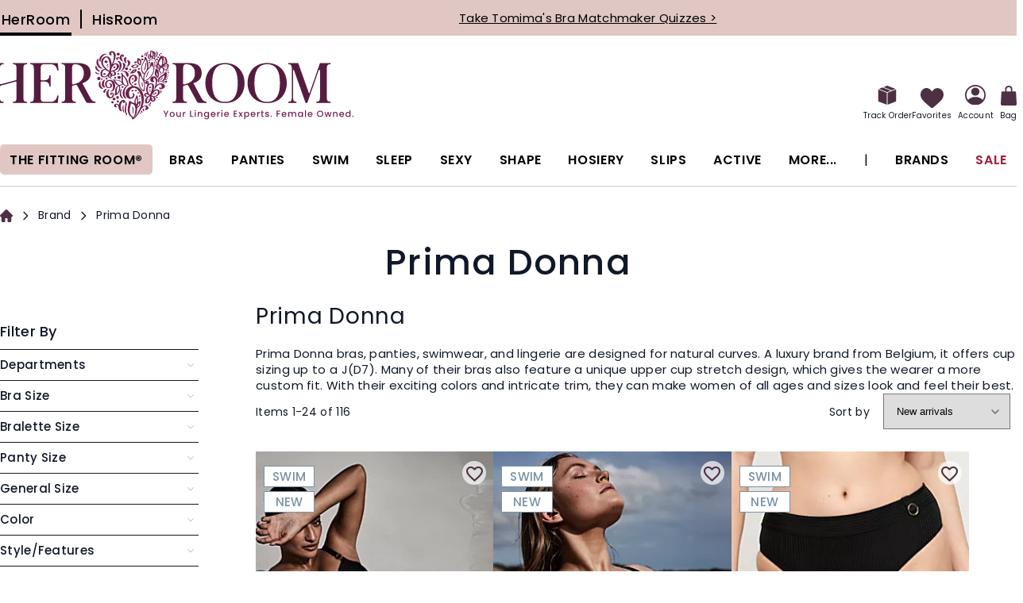

--- FILE ---
content_type: text/css
request_url: https://www.herroom.com/static/version1769064888/_cache/merged/4e3cd632363991bf9b22a01d551b1a66.min.css
body_size: 10241
content:
#close-quiz{position:fixed !important;z-index:99 !important;width:100% !important;height:100% !important;left:0 !important;top:0 !important}.quiz-open .buildteam-thanks-quiz.buildteam-thanks-quiz{z-index:1004 !important}.quiz-open .modals-overlay{z-index:1003 !important}.close-quiz-cross{display:block;float:right !important;padding:5px 10px !important;font-size:19px !important;cursor:pointer !important;box-shadow:none}.close-quiz-cross:after{content:"✖" !important}.disabled-state{pointer-events:none;opacity:.5}.quiz.quiz-1,.quiz.quiz-2{position:fixed !important;max-width:970px !important;max-height:570px !important;width:100% !important;height:100% !important;border-radius:10px !important;background:#f6f6f5 !important;background:linear-gradient(90deg,#f6f6f5 0%,#dcdcdb 100%) !important;box-shadow:4px 8px 8px 0px #777 !important;top:80px !important;left:0 !important;right:0 !important;margin:auto !important;z-index:1002 !important;font-weight:300 !important;overflow-y:auto !important;overflow-x:hidden !important;padding:0}.quiz section{border-radius:0;padding:0;box-shadow:none;margin-bottom:0}@media screen and (min-width:1200px) and (max-width:1390px){.quiz.quiz-1,.quiz.quiz-2{top:50px !important}}.quiz button{transition:.5s !important;line-height:42px !important;border:1px solid #5b5b5a !important;border-radius:4px !important;max-width:183px !important;width:30% !important;text-align:center !important;margin:0 22px !important;font-size:14px !important;background:0 0 !important;padding:0 !important;box-shadow:none !important;font-weight:400 !important}.fb-container .quiz p+p,.fb-container .quiz p+ul,.fb-container .quiz p+ol,.fb-container .quiz p+table,.fb-container .quiz p+blockquote,.fb-container .quiz ul+p,.fb-container .quiz ul+ul,.fb-container .quiz ul+ol,.fb-container .quiz ul+table,.fb-container .quiz ul+blockquote,.fb-container .quiz ol+p,.fb-container .quiz ol+ul,.fb-container .quiz ol+ol,.fb-container .quiz ol+table,.fb-container .quiz ol+blockquote,.fb-container .quiz table+p,.fb-container .quiz table+ul,.fb-container .quiz table+ol,.fb-container .quiz table+table,.fb-container .quiz table+blockquote,.fb-container .quiz blockquote+p,.fb-container .quiz blockquote+ul,.fb-container .quiz blockquote+ol,.fb-container .quiz blockquote+table,.fb-container .quiz blockquote+blockquote{margin-top:0}.fb-container .quiz p,.fb-container .quiz ul,.fb-container .quiz ol,.fb-container .quiz table:not(.dxCtl),.fb-container .quiz blockquote{line-height:20px}.fb-container .quiz ul:not(.all-form-list)>li:before{display:none}.fb-container .quiz button,.fb-container .quiz button{color:#5b5b5a}.fb-container .quiz .video,.fb-container .quiz iframe{aspect-ratio:6/4;width:auto}.quiz button.continue{margin-left:-32% !important}.quiz button:hover{transition:.5s !important;background:#a5abb9 !important;color:#fff !important;border-color:#a5abb9 !important}.quiz button.next,.quiz button.start,.quiz button.finish{border-color:#c3907d !important;background:#c3907d !important;color:#fff !important;font-weight:900 !important}.quiz button.next:hover,.quiz button.start:hover,.quiz button.finish:hover{border-color:#c3907d !important;background:0 0 !important;color:#c3907d !important}.quiz button.next:disabled,.quiz button.start:disabled,.quiz button.finish:disabled{border:1px solid #ccc !important;color:#9d9d9d !important;background:0 0 !important;font-weight:400 !important}.quiz.step-1_slide-1{background:#fff !important}.quiz input[type=checkbox],.quiz input[type=radio]{position:absolute !important;opacity:0 !important;cursor:pointer !important;height:0 !important;width:0 !important}.quiz .checkbox,.quiz .radio{position:relative !important;float:left !important;height:14px !important;width:14px !important;background-color:#fff !important;border:1px solid #c5cbd1 !important;border-radius:1px !important;margin-right:9px !important;min-width:14px !important}.quiz .checkbox:after{content:"" !important;position:absolute !important;display:none;left:3px !important;top:-1px !important;width:5px !important;height:10px !important;border:solid #c3907d !important;border-width:0 3px 3px 0 !important;-webkit-transform:rotate(45deg) !important;-ms-transform:rotate(45deg) !important;transform:rotate(45deg) !important}.quiz .radio:after{content:"" !important;position:absolute !important;display:none;left:2px !important;top:2px !important;width:8px !important;height:8px !important;background:#c3907d !important;border-radius:1px !important}.quiz select{height:42px !important;width:332px !important;border-radius:5px !important;border:1px solid #666 !important;font-size:14px !important;font-weight:300 !important}.quiz input:checked~.checkbox:after,.quiz input:checked~.radio:after{display:block}.quiz input:disabled~.checkbox:after,.quiz input:disabled~.checkbox:before{content:'' !important;position:absolute !important;height:14px !important;width:2px !important;background:#c3907d !important;border-radius:2px !important;top:0 !important;left:6px !important;display:block;border:0 !important}.quiz input:disabled~.checkbox:after{transform:rotate(45deg) !important}.quiz input:disabled~.checkbox:before{transform:rotate(-45deg) !important;right:1px !important}.quiz .quiz-wrapper{margin:50px 5% 50px 11% !important}.quiz .quiz-wrapper .quiz-step{display:none}.quiz .quiz-wrapper .quiz-step.active{display:block}.quiz .quiz-wrapper .quiz-step .progress-bar{line-height:35px !important;align-items:center !important;margin-bottom:35px !important}.quiz .quiz-wrapper .quiz-step .progress-bar .step-number{font-size:36px !important;color:#dcdee1 !important;float:left !important;margin-right:9% !important;font-weight:800 !important}.quiz .quiz-wrapper .quiz-step .progress-bar .bar{display:flex}.quiz .quiz-wrapper .quiz-step .progress-bar .bar span{display:inline-block;float:left !important;width:7% !important;max-width:25px !important;height:7px !important;border-radius:7px !important;border:2px solid #f8f9f4 !important;margin-left:-4px !important;background:#dbdbdb !important}.quiz .quiz-wrapper .quiz-step .progress-bar .bar span.active{background:#a5abb9 !important}.quiz .quiz-wrapper .quiz-step .question-wrapper{display:none;transition:.5s !important}.quiz .quiz-wrapper .quiz-step .question-wrapper.dependent{display:none}.quiz .quiz-wrapper .quiz-step .question-wrapper .checkbox-group{background:#f8f9fa !important;width:332px !important;position:relative !important}.quiz .quiz-wrapper .quiz-step .question-wrapper .checkbox-group .multiselect{border:1px solid #777 !important;border-radius:5px !important;line-height:42px !important;box-sizing:border-box !important;padding-left:25px !important;font-weight:300 !important;font-size:13px !important;color:#000 !important;position:relative !important;cursor:pointer !important;margin-bottom:25px !important}.quiz .quiz-wrapper .quiz-step .question-wrapper .checkbox-group .multiselect:after{content:'' !important;width:8px !important;height:8px !important;border-left:1px solid #787878 !important;border-bottom:1px solid #787878 !important;transform:rotate(-45deg) !important;position:absolute !important;right:24px !important;top:14px !important}.quiz .quiz-wrapper .quiz-step .question-wrapper .checkbox-group .multiselect.open:after{transform:rotate(135deg) !important;top:18px !important}.quiz .quiz-wrapper .quiz-step .question-wrapper .checkbox-group .multiselect.open~.answers-wrapper{display:block}.quiz .quiz-wrapper .quiz-step .question-wrapper .checkbox-group .answers-wrapper{display:none;border:1px solid #777 !important;top:40px !important;background:#f8f9fa !important;border-radius:0 0 5px 5px !important;padding:0 9px 0 25px !important;font-size:14px !important;height:235px !important;position:absolute !important;width:332px !important;box-sizing:border-box !important;overflow:auto !important;z-index:1 !important}.quiz .quiz-wrapper .quiz-step .question-wrapper .checkbox-group-tags{width:332px !important;max-height:150px !important;overflow:auto !important}.disabled-item{pointer-events:none !important;opacity:.5 !important}.quiz .quiz-wrapper .quiz-step .question-wrapper .checkbox-group-tags .tag{line-height:27px !important;background:#c3907d !important;border-radius:3px !important;color:#fff !important;font-size:12px !important;font-weight:900 !important;position:relative !important;padding:0 22px 0 11px !important;display:inline-block;margin:0 10px 10px 0 !important;cursor:pointer !important}.quiz .quiz-wrapper .quiz-step .question-wrapper .checkbox-group-tags .tag:after,.quiz .quiz-wrapper .quiz-step .question-wrapper .checkbox-group-tags .tag:before{content:'' !important;height:6px !important;width:6px !important;border-right:1px solid #fff !important;position:absolute !important;top:8px !important;right:10px !important}.quiz .quiz-wrapper .quiz-step .question-wrapper .checkbox-group-tags .tag:after{transform:rotate(45deg) !important}.quiz .quiz-wrapper .quiz-step .question-wrapper .checkbox-group-tags .tag:before{transform:rotate(-45deg) !important;top:12px !important}.quiz .quiz-wrapper .quiz-step .question-wrapper .blockquote{float:right !important;position:relative !important;box-sizing:initial !important;font-style:normal !important;width:309px !important;font-weight:300 !important;font-size:14px !important;line-height:22px !important;padding:64px 0 40px 52px !important;border-left:2px dashed #afafaf !important;background-image:url("../../frontend/AndraGroup/her/en_US/Buildateam_Quiz/images/quiz/vector.png"),url("../../frontend/AndraGroup/her/en_US/Buildateam_Quiz/images/quiz/vector.png") !important;background-repeat:no-repeat !important;background-position:right top 36px,left 29px bottom 5px !important;margin-top:-94px !important}.quiz .quiz-wrapper .quiz-step .question-wrapper .blockquote .picture{position:absolute !important;left:51px !important;top:15px !important;display:block;width:48px !important;height:48px !important;border-radius:24px !important;overflow:hidden !important;background:url("../../frontend/AndraGroup/her/en_US/Buildateam_Quiz/images/quiz/picture.jpg") no-repeat !important;background-size:contain !important}.quiz .quiz-wrapper .quiz-step .question-wrapper .blockquote .name{font-style:normal !important;font-weight:900 !important;font-size:12px !important;line-height:18px !important;position:absolute !important;bottom:5px !important;right:20px !important}.quiz .quiz-wrapper .quiz-step .question-wrapper .show-info{font-weight:400 !important}.quiz .quiz-wrapper .quiz-step .question-wrapper.active{display:block;transition:.5s !important}.quiz .quiz-wrapper .quiz-step .question-wrapper .group-title,.quiz .quiz-wrapper .quiz-step .question-wrapper .question-title{font-size:18px !important;font-weight:600 !important;line-height:24px !important;margin-bottom:5px !important}.quiz .quiz-wrapper .quiz-step .question-wrapper.group .question-title{font-size:15px !important}.quiz .quiz-wrapper .quiz-step .question-wrapper .group-text,.quiz .quiz-wrapper .quiz-step .question-wrapper .question-description{font-size:14px !important;font-weight:300 !important;color:#000 !important;line-height:22px !important;margin-bottom:22px !important}.quiz .quiz-wrapper .quiz-step .question-wrapper .question-title+.answers{margin-top:30px !important}.quiz .quiz-wrapper .quiz-step .question-wrapper .answers label{width:282px !important;display:inline-flex;align-items:center !important;line-height:20px !important;padding:11px 0 !important;position:relative !important;font-weight:400 !important}.quiz .quiz-wrapper .quiz-step .question-wrapper .answers label.disabled{opacity:.5 !important}.quiz .quiz-wrapper .quiz-step .question-wrapper .answers label .alter{display:none;width:400px !important;padding:20px 34px 20px 64px !important;background:#fff !important;border-radius:8px !important;box-sizing:border-box !important;position:absolute !important;left:100px !important;top:0 !important;border:1px solid rgba(0,0,0,.16) !important;font-style:normal !important;font-weight:300 !important;font-size:14px !important;line-height:22px !important}.quiz .quiz-wrapper .quiz-step .question-wrapper .answers label .alter:after{content:' ' !important;display:block;width:9px !important;height:9px !important;transform:rotate(45deg) !important;background:#fff !important;position:absolute !important;top:15px !important;left:-5px !important;border-bottom:1px solid rgba(0,0,0,.16) !important;border-left:1px solid rgba(0,0,0,.16) !important}.quiz .quiz-wrapper .quiz-step .question-wrapper .answers label .alter.negative{background:url("../../frontend/AndraGroup/her/en_US/Buildateam_Quiz/images/quiz2/negative.svg") no-repeat top 27px left 24px #fff !important}.quiz .quiz-wrapper .quiz-step .question-wrapper .answers label .alter.positive{background:url("../../frontend/AndraGroup/her/en_US/Buildateam_Quiz/images/quiz2/positive.svg") no-repeat top 27px left 24px #fff !important}.quiz .quiz-wrapper .quiz-step .question-wrapper .answers label .alter .answers{position:absolute !important;right:53px !important;bottom:15px !important}.quiz .quiz-wrapper .quiz-step .question-wrapper .answers label .alter .answers span{cursor:pointer !important;font-style:normal !important;font-weight:700 !important;font-size:14px !important;line-height:22px !important;color:#c3907d !important;padding-left:20px !important}.quiz .quiz-wrapper .quiz-step .question-wrapper .answers label .alter .answers span:hover{text-decoration:underline !important}.quiz .quiz-wrapper .quiz-step .question-wrapper .answers label span .answer-title,.quiz .quiz-wrapper .quiz-step .question-wrapper .answers label span .answer-text{display:block}.quiz .quiz-wrapper .quiz-step .question-wrapper .answers label span .answer-title{font-weight:600 !important;font-size:15px !important;line-height:24px !important}.quiz .quiz-wrapper .quiz-step .question-wrapper .answers label span .answer-text{font-weight:400 !important;font-size:14px !important;line-height:22px !important}.quiz .quiz-wrapper .quiz-step .question-wrapper .answers label input:checked~.alter{display:block}.quiz .quiz-wrapper .quiz-step .question-wrapper .answers .answer-cms-block{display:none;position:absolute !important;top:55px !important;right:63px !important}.quiz .quiz-wrapper .quiz-step .question-wrapper .answers .answer-cms-block.active{display:block}.quiz .quiz-wrapper .quiz-step .question-wrapper .answers .answer-cms-block .image{position:relative !important;border-radius:6px !important;overflow:hidden !important}.quiz .quiz-wrapper .quiz-step .question-wrapper .answers .answer-cms-block .image img{display:block}.quiz .quiz-wrapper .quiz-step .question-wrapper .answers .answer-cms-block .image .title{display:block;position:absolute !important;bottom:0 !important;left:0 !important;background:#c3907d !important;color:#fff !important;font-style:normal !important;font-weight:900 !important;font-size:14px !important;text-align:center !important;width:130px !important;line-height:26px !important}.quiz .quiz-wrapper .quiz-step .question-wrapper.question-type-7 .question-title,.quiz .quiz-wrapper .quiz-step .question-wrapper.question-type-7 .question-description{width:448px !important}.quiz .quiz-wrapper .quiz-step .question-wrapper.question-type-7 .answers label{width:100% !important}.quiz .quiz-wrapper .quiz-step .question-wrapper.question-type-8 .answers label{width:350px !important;padding:0 !important}.quiz .quiz-wrapper .quiz-step .question-wrapper.top-lable-text label{align-items:initial !important;margin-bottom:20px !important}.quiz .quiz-wrapper .quiz-step .question-wrapper.top-lable-text label .radio{margin-top:3px !important}.quiz .quiz-wrapper .quiz-step .question-wrapper .radio-group .answers{height:auto !important;border:1px solid #777 !important;border-radius:5px !important;overflow:hidden !important;display:flex}.quiz .quiz-wrapper .quiz-step .question-wrapper .radio-group .answers label{width:42px !important;line-height:42px !important;padding:0 !important;text-align:center !important;position:relative !important;display:inline-block;cursor:pointer !important}.quiz .quiz-wrapper .quiz-step .question-wrapper .radio-group .answers label.disabled{display:none}.quiz .quiz-wrapper .quiz-step .question-wrapper .radio-group .answers label .radio{position:absolute !important;width:100% !important;height:100% !important;top:0 !important;left:0 !important;background:#fff !important;z-index:-1 !important;border:0 !important;border-radius:0 !important;border-left:1px solid #777 !important;transition:.5s !important}.quiz .quiz-wrapper .quiz-step .question-wrapper .radio-group .answers label .radio:after{display:none}.quiz .quiz-wrapper .quiz-step .question-wrapper .radio-group .answers label.first .radio,.quiz .quiz-wrapper .quiz-step .question-wrapper .radio-group .answers label:first-child .radio{border-left:0 !important}.quiz .quiz-wrapper .quiz-step .question-wrapper .radio-group .answers label input:checked~.radio{transition:.5s !important;background:#c3907d !important}.quiz .quiz-wrapper .quiz-step .question-wrapper .radio-group .answers label input:checked~.radio~span{color:#fff !important;font-weight:700 !important}.quiz .quiz-wrapper .quiz-step .question-wrapper.group-type-1 .question-wrapper{position:relative !important;display:block;width:33% !important;float:left !important;box-sizing:border-box !important;padding:0 40px !important;border-left:none !important;height:130px !important}.quiz .quiz-wrapper .quiz-step .question-wrapper.group-type-1 .question-wrapper~.question-wrapper{border-left:1px dashed #afafaf !important}.quiz .quiz-wrapper .quiz-step .question-wrapper.group-type-1 .question-wrapper .answers{position:absolute !important;bottom:0 !important;display:inline-flex}.quiz .quiz-wrapper .quiz-step .question-wrapper.group-type-1 .question-wrapper .answers label{width:auto !important;padding:0 35px 0 0 !important}.quiz .quiz-wrapper .quiz-step .question-wrapper.group-type-5 .question-wrapper{display:block;width:50% !important;float:left !important;box-sizing:border-box !important;padding:0 24px !important;border-left:none !important;height:130px !important}.quiz .quiz-wrapper .quiz-step .question-wrapper.group-type-5 .question-wrapper~.question-wrapper{border-left:1px dashed #afafaf !important}.quiz .quiz-wrapper .quiz-step .question-wrapper.group-type-6 .question-wrapper{position:relative !important;display:block;width:15% !important;float:left !important;box-sizing:border-box !important;padding:0 32px !important;border-left:none !important;height:100px !important}.quiz .quiz-wrapper .quiz-step .question-wrapper.group-type-6 .question-wrapper~.question-wrapper{border-left:1px dashed #afafaf !important}.quiz .quiz-wrapper .quiz-step .question-wrapper.group-type-6 .question-wrapper.dependent{display:none;width:85% !important}.quiz .quiz-wrapper .quiz-step .question-wrapper.group-type-6 .question-wrapper.dependent .answers label{align-items:normal !important;line-height:18px !important;padding:13px 0 11px !important}.quiz .quiz-wrapper .quiz-step .question-wrapper.group-type-7 .question-wrapper{position:relative !important;display:block;width:47% !important;float:left !important;box-sizing:border-box !important;padding-right:32px !important;border-left:none !important;height:210px !important}.quiz .quiz-wrapper .quiz-step .question-wrapper.group-type-7 .question-wrapper~.question-wrapper{border-left:1px dashed #afafaf !important}.quiz .quiz-wrapper .quiz-step .question-wrapper.group-type-7 .question-wrapper.dependent{display:none;width:50% !important;padding-left:32px !important}.quiz .quiz-wrapper .quiz-step .question-wrapper.group-type-7 .question-wrapper.dependent .answers label{align-items:normal !important;line-height:18px !important;padding:5px 0 !important;width:auto !important}.quiz .quiz-wrapper .quiz-step .question-wrapper.group-type-7 .question-wrapper.dependent .answers label .checkbox{margin-top:5px !important}.quiz .quiz-wrapper .quiz-step .question-wrapper.group-type-7 .question-wrapper.top-lable-text label{margin-bottom:0 !important}.quiz .quiz-wrapper .quiz-step .question-wrapper.group-type-2 .question-wrapper{display:block;margin-bottom:12px !important}.quiz .quiz-wrapper .quiz-step .question-wrapper.group-type-2 .question-wrapper .description-right{float:right !important;width:315px !important;margin:-65px 15px 0 0 !important}.quiz-2-finish-column{-webkit-columns:2 !important;-moz-columns:2 !important;list-style:circle !important;padding:10px 20px 0 !important}.links-pregnancy{max-width:400px !important;display:flex !important;justify-content:space-between !important}@media screen and (max-width:1023px){.links-pregnancy{max-width:300px !important}}.quiz-2-finish-column li{list-style:circle !important;padding:2px 0 0 !important;margin:0 !important}.question-wrapper.question-type-10.question-26.bra-size-info.info{max-height:350px !important;overflow:auto !important}.quiz .quiz-wrapper .quiz-step .question-wrapper.group-type-2 .question-wrapper .description-right .question-title{font-style:normal !important;font-weight:600 !important;font-size:18px !important;line-height:24px !important}.quiz .quiz-wrapper .quiz-step .question-wrapper.group-type-2 .question-wrapper .description-right .question-description{font-style:normal !important;font-weight:300 !important;font-size:14px !important;line-height:22px !important}.quiz .quiz-wrapper .quiz-step .question-wrapper.group-type-2 .question-wrapper .question-title{font-size:14px !important;margin-bottom:7px !important}.quiz .quiz-wrapper .quiz-step .question-wrapper.group-type-3 .question-wrapper{width:580px !important;float:left !important}.quiz .quiz-wrapper .quiz-step .question-wrapper.group-type-3 .question-wrapper.columns-1 label{width:100% !important}.quiz .quiz-wrapper .quiz-step .question-wrapper.group-type-4 .question-wrapper{position:relative !important;width:130px !important;float:left !important;box-sizing:border-box !important;border-left:none !important;height:73px !important}.quiz .quiz-wrapper .quiz-step .question-wrapper.group-type-4 .question-wrapper~.question-wrapper{border-left:1px dashed #afafaf !important;padding-left:38px !important}.quiz .quiz-wrapper .quiz-step .question-wrapper.group-type-4 .question-wrapper .answers label{width:auto !important;padding:5px 50px 0 0 !important;line-height:37px !important}.quiz .quiz-wrapper .quiz-step .question-wrapper .tightest{margin:50px 0 0 !important;width:300px !important}.quiz .quiz-wrapper .quiz-step .question-wrapper .tightest div{transition:.5s !important;width:96px !important;height:127px !important;float:right !important;border-radius:0 24px 24px 0 !important;border:2px solid #929292 !important;border-left:0 !important;margin-right:-24px !important;background:#f3f4f2 !important}.quiz .quiz-wrapper .quiz-step .question-wrapper .tightest div.active span{transition:.5s !important;background:#d6d6d6 !important}.quiz .quiz-wrapper .quiz-step .question-wrapper .tightest div span{height:24px !important;width:24px !important;border-radius:0 10px 10px 0 !important;border:2px solid #929292 !important;border-left:0 !important;background:#fbfbfb !important;display:block;margin:24px 0 !important;margin-left:24px !important}.quiz .quiz-wrapper .quiz-step .question-wrapper .tightest:after{content:' ' !important;display:block;clear:both !important}.quiz .quiz-wrapper .quiz-step .question-wrapper .tab-inner .question-title{float:left !important;margin-right:6px !important}.quiz .quiz-wrapper .quiz-step .question-wrapper .tab-inner .question-title:after{content:":" !important}.quiz .quiz-wrapper .quiz-step .question-wrapper .tab-inner .question-description{font-size:16px !important;margin-bottom:16px !important}.quiz .quiz-wrapper .quiz-step .question-wrapper .tabs-titles{float:left !important;width:141px !important;margin-right:52px !important}.quiz .quiz-wrapper .quiz-step .question-wrapper .tabs-titles .tab-title{font-style:normal !important;font-weight:600 !important;font-size:12px !important;line-height:39px !important;color:#000 !important;border-bottom:1px solid #d8d8d8 !important;cursor:pointer !important;position:relative !important}.quiz .quiz-wrapper .quiz-step .question-wrapper .tabs-titles .tab-title:last-child{border-bottom:none !important}.quiz .quiz-wrapper .quiz-step .question-wrapper .tabs-titles .tab-title.checked:after{content:'' !important;width:6px !important;height:12px !important;border-bottom:2px solid #d2c7c3 !important;border-right:2px solid #d2c7c3 !important;border-radius:1px !important;-webkit-transform:rotate(45deg) !important;-ms-transform:rotate(45deg) !important;transform:rotate(45deg) !important;position:absolute !important;right:8px !important;bottom:15px !important}.quiz .quiz-wrapper .quiz-step .question-wrapper .tabs-titles .tab-title.active:before{content:'' !important;width:7px !important;height:7px !important;border-top:1px solid #000 !important;border-right:1px solid #000 !important;border-radius:1px !important;-webkit-transform:rotate(45deg) !important;-ms-transform:rotate(45deg) !important;transform:rotate(45deg) !important;position:absolute !important;right:8px !important;bottom:15px !important}.quiz .quiz-wrapper .quiz-step .question-wrapper .tabs-titles .tab-title.active:after{display:none}.quiz .quiz-wrapper .quiz-step .question-wrapper.cms-inside .question-title,.quiz .quiz-wrapper .quiz-step .question-wrapper.cms-inside .question-description,.quiz .quiz-wrapper .quiz-step .question-wrapper.cms-inside .answers{width:44% !important}.quiz .quiz-wrapper .quiz-step .question-wrapper.cms-inside .answers label{line-height:initial !important;padding:10px 0 !important}.quiz .quiz-wrapper .quiz-step .question-wrapper.cms-inside .cms-block{position:absolute !important;top:140px !important;right:50px !important;width:400px !important;overflow:hidden !important}.quiz .quiz-wrapper .quiz-step .controls{position:absolute !important;width:100% !important;left:-12% !important;text-align:center !important;bottom:60px !important}.quiz .info{display:none}.quiz .info .video{background-size:cover;height:100%;min-height:300px;float:right !important;height:1px}.quiz .info .question-title{padding-bottom:6px !important}.quiz .info .question-description p{margin-top:4px !important}.quiz .info[step="2"][slide="4"] .question-title,.quiz .info[step="2"][slide="5"] .question-title,.quiz .info[step="2"][slide="6"] .question-title{padding-top:78px !important}.quiz .info[step="2"][slide="4"] .video,.quiz .info[step="2"][slide="5"] .video,.quiz .info[step="2"][slide="6"] .video{margin-top:-110px !important}.quiz .info.bra-size-info .controls{bottom:36px !important}.quiz-1.step-1_slide-0{background:url("../../frontend/AndraGroup/her/en_US/Buildateam_Quiz/images/quiz/step1slide1.jpg"),linear-gradient(90deg,#f6f6f5 0%,#dcdcdb 100%) !important;background-size:cover !important;background-repeat:no-repeat !important}.quiz-1.step-2_slide-0{background:linear-gradient(90deg,#f6f6f5 0%,#dcdcdb 100%) !important}.quiz-1.step-3_slide-0{background:linear-gradient(90deg,#f6f6f5 0%,#dcdcdb 100%) !important}.quiz-1.step-3_slide-0 .quiz-wrapper .quiz-step .question-wrapper .group-text{margin-bottom:18px !important}.quiz-1.step-4_slide-0{background:url("../../frontend/AndraGroup/her/en_US/Buildateam_Quiz/images/quiz/step4slide1.jpg"),linear-gradient(90deg,#f6f6f5 0%,#dcdcdb 100%) !important;background-size:cover !important;background-repeat:no-repeat !important}.quiz-1.step-4_slide-0:before{content:'' !important;position:absolute !important;height:100% !important;width:100% !important;top:0 !important;left:0 !important;z-index:-1 !important;background:linear-gradient(90.29deg,#f5f5f4 12.92%,rgba(255,255,255,0) 47.07%) !important}.quiz-1.step-4_slide-0 .quiz-wrapper .quiz-step .question-wrapper .answers label{width:100% !important;padding-bottom:2px !important}.quiz-1.step-4_slide-0 .quiz-wrapper .quiz-step .question-wrapper .answers label .radio{margin-right:8px !important;margin-left:8px !important}.quiz-1.step-4_slide-0 .quiz-wrapper .quiz-step .question-wrapper .answers label:first-child{margin-left:96px !important}.quiz-1.step-4_slide-0 .quiz-wrapper .quiz-step .question-wrapper .answers label:last-child{margin-left:128px !important}.quiz-1.step-5_slide-0{background:url("../../frontend/AndraGroup/her/en_US/Buildateam_Quiz/images/quiz/step5slide1.jpg"),linear-gradient(90deg,#f6f6f5 0%,#dcdcdb 100%) !important;background-size:cover !important;background-repeat:no-repeat !important}.quiz-1.step-5_slide-0 .quiz-wrapper .quiz-step .question-wrapper .answers label{width:50% !important}.quiz-1.step-6_slide-0{background:linear-gradient(90deg,#f6f6f5 0%,#dcdcdb 100%) !important}.quiz-1.step-6_slide-0 .question-title{width:395px !important}.quiz-1.step-6_slide-0 .quiz-wrapper .quiz-step .question-wrapper .answers{margin-top:24px !important}.quiz-1.step-6_slide-0 .quiz-wrapper .quiz-step .question-wrapper .answers label{width:350px !important}.quiz-1.step-6_slide-0 .quiz-wrapper .quiz-step .question-wrapper .blockquote{max-width:309px !important;width:38% !important;margin-top:-60px !important}.quiz-1.step-7_slide-0{background:linear-gradient(90deg,#f6f6f5 0%,#dcdcdb 100%) !important}.quiz-1.step-7_slide-0 .quiz-wrapper .quiz-step .question-wrapper .answers label{width:342px !important}.quiz-1.step-9_slide-0,.quiz-1.step-10_slide-0{background:linear-gradient(90deg,#f6f6f5 0%,#dcdcdb 100%) !important}.quiz-1.step-9_slide-0 .quiz-wrapper .quiz-step .question-wrapper .answers label,.quiz-1.step-10_slide-0 .quiz-wrapper .quiz-step .question-wrapper .answers label{width:100% !important}.quiz-1.step-11_slide-0{background:linear-gradient(90deg,#f6f6f5 0%,#dcdcdb 100%) !important}.quiz-1.step-11_slide-0 .question-description{font-size:15px !important;text-align:center !important;width:430px !important}.quiz-1.step-11_slide-0 .question-description p{margin-bottom:20px !important}.quiz-1.step-11_slide-0 select{font-size:14px !important;width:120px !important;margin-right:6px !important}.quiz-1.step-11_slide-0 #birthday-picker{margin:50px 0 25px !important}.quiz-1.step-11_slide-0 #birthday-picker fieldset{border:none !important;padding:0 !important;margin:0 !important}.quiz-1.step-11_slide-0 .email{margin-left:10px !important;width:250px !important}.quiz-2.step-1_slide-0{background:linear-gradient(90deg,#f6f6f5 0%,#dcdcdb 100%) !important}.quiz-2.step-1_slide-0 .quiz-wrapper .quiz-step .question-wrapper .group-text{margin-bottom:18px !important}.quiz-2.step-2_slide-0{background:url("../../frontend/AndraGroup/her/en_US/Buildateam_Quiz/images/quiz/step1slide1.jpg"),linear-gradient(90deg,#f6f6f5 0%,#dcdcdb 100%) !important;background-size:cover !important;background-repeat:no-repeat !important}.quiz-2.step-3_slide-0{background:linear-gradient(90deg,#f6f6f5 0%,#dcdcdb 100%) !important}.quiz-2.step-3_slide-0 .quiz-wrapper .quiz-step .question-wrapper .question-title{font-size:60px !important;line-height:62px !important;letter-spacing:2px !important;text-transform:uppercase !important}.quiz-2.step-3_slide-0 .quiz-wrapper .quiz-step .question-wrapper .question-description{font-size:14px !important;line-height:22px !important;letter-spacing:.1px !important;font-weight:300 !important;margin-bottom:25px !important}.quiz-2.step-4_slide-0{background:linear-gradient(90deg,#f6f6f5 0%,#dcdcdb 100%) !important}.quiz-2.step-4_slide-0 .question-title{width:390px !important}.quiz-2.step-4_slide-0 .quiz-wrapper .quiz-step .question-wrapper .answers label{width:50% !important}.quiz-2.step-5_slide-0{background:url("../../frontend/AndraGroup/her/en_US/Buildateam_Quiz/images/quiz2/step5_slide1.jpg"),linear-gradient(90deg,#f6f6f5 0%,#dcdcdb 100%) !important;background-size:cover !important;background-repeat:no-repeat !important}.quiz-2.step-5_slide-0 .question-description{margin-top:28px !important}.quiz-2.step-5_slide-0 .question-description h1{font-size:38px !important;line-height:40px !important;letter-spacing:2px !important;text-transform:uppercase !important;margin-bottom:0 !important;font-weight:600 !important}.quiz-2.step-5_slide-0 .question-description .text-descr{margin-top:28px !important}.quiz-2.step-5_slide-0 .question-description p{font-size:14px !important;line-height:22px !important;letter-spacing:.1px !important;font-weight:300 !important}.quiz-2.step-6_slide-0{background:linear-gradient(90deg,#f6f6f5 0%,#dcdcdb 100%) !important}.quiz-2.step-8_slide-0{background:url("../../frontend/AndraGroup/her/en_US/Buildateam_Quiz/images/quiz2/step8_slide1.jpg"),linear-gradient(90deg,#f6f6f5 0%,#dcdcdb 100%) !important;background-size:cover !important;background-repeat:no-repeat !important}.quiz-2.step-9_slide-0{background:url("../../frontend/AndraGroup/her/en_US/Buildateam_Quiz/images/quiz2/base_background.jpg"),linear-gradient(90deg,#f6f6f5 0%,#dcdcdb 100%) !important;background-size:cover !important;background-repeat:no-repeat !important}.quiz-2.step-9_slide-0 .quiz-wrapper .quiz-step .question-wrapper .answers label{padding:2px 0 !important}.quiz-2.step-9_slide-0 .quiz-wrapper .quiz-step .question-wrapper .answers .answer-cms-block{top:0 !important;right:13px !important}.quiz-2.step-9_slide-0 .quiz-wrapper .quiz-step .question-wrapper .answers .answer-cms-block .image{border-radius:0 !important}.quiz-2.step-11_slide-0 .quiz-wrapper .quiz-step .question-wrapper .answers{margin-top:24px !important}.quiz-2.step-11_slide-0 .quiz-wrapper .quiz-step .question-wrapper .answers label{width:44% !important}.quiz-2.step-11_slide-0 .quiz-wrapper .quiz-step .question-wrapper .blockquote{margin-top:-98px !important}.quiz-2.step-13_slide-0{background:url("../../frontend/AndraGroup/her/en_US/Buildateam_Quiz/images/quiz2/step12_slide1.jpg"),linear-gradient(90deg,#f6f6f5 0%,#dcdcdb 100%) !important;background-size:cover !important;background-repeat:no-repeat !important}.quiz-2.step-14_slide-0 .quiz-wrapper .quiz-step .question-wrapper .question-title{margin-bottom:35px !important}.quiz-2.step-14_slide-0 .quiz-wrapper .quiz-step .question-wrapper .answers label{width:43% !important}.quiz-2.step-14_slide-0 .quiz-wrapper .quiz-step .question-wrapper .blockquote{margin-top:-30px !important}.quiz-2.step-15_slide-0 .quiz-wrapper .quiz-step .question-wrapper .question-title{margin-bottom:35px !important}.quiz-2.step-15_slide-0 .quiz-wrapper .quiz-step .question-wrapper .blockquote{margin-top:-9px !important}.quiz-2.step-17_slide-0{background:url("../../frontend/AndraGroup/her/en_US/Buildateam_Quiz/images/quiz2/step15_slide1.jpg"),linear-gradient(90deg,#f6f6f5 0%,#dcdcdb 100%) !important;background-size:cover !important;background-repeat:no-repeat !important}.quiz-2.step-17_slide-0 .group-title{display:none !important}.quiz-2.step-18_slide-0 .quiz-wrapper .quiz-step .question-wrapper .answers label{width:400px !important}.quiz-2.step-16_slide-0 .quiz-wrapper .quiz-step .question-wrapper .question-description{width:50% !important;margin-bottom:18px !important}.quiz-2.step-16_slide-0 .quiz-wrapper .quiz-step .question-wrapper .question-description .blockquote{max-width:309px !important;width:38% !important}.quiz-2.step-16_slide-0 .quiz-wrapper .quiz-step .question-wrapper.info .question-description{width:auto !important}.quiz-2.step-19_slide-0 .quiz-wrapper .quiz-step .question-wrapper .group-text{margin-bottom:10px !important}.quiz-2.step-19_slide-0 .quiz-wrapper .quiz-step .question-wrapper .question-description{margin-bottom:16px !important}.quiz-2.step-20_slide-0 .quiz-wrapper .quiz-step .question-wrapper .question-title{margin-bottom:35px !important}.quiz-2.step-20_slide-0 .quiz-wrapper .quiz-step .question-wrapper .blockquote{margin-top:-60px !important}.quiz-2.step-21_slide-0{background:linear-gradient(90deg,#f6f6f5 0%,#dcdcdb 100%) !important}.quiz-2.step-21_slide-0 .question-description{font-size:15px !important;text-align:center !important;width:430px !important}.quiz-2.step-21_slide-0 .question-description p{margin-bottom:20px !important}.quiz-2.step-21_slide-0 select{font-size:14px !important;width:120px !important;margin-right:6px !important}.quiz-2.step-21_slide-0 #birthday-picker{margin:50px 0 25px !important}.quiz-2.step-21_slide-0 #birthday-picker fieldset{border:none !important;padding:0 !important;margin:0 !important}.quiz-2.step-21_slide-0 .email{margin-left:10px !important;width:250px !important}.quiz.finish .quiz-wrapper{margin-top:0 !important;margin-bottom:0 !important}.quiz.finish.quiz-1{background:url("../../frontend/AndraGroup/her/en_US/Buildateam_Quiz/images/quiz/finish.jpg"),linear-gradient(90deg,#f6f6f5 0%,#dcdcdb 100%) !important;background-size:cover !important;background-repeat:no-repeat !important}.quiz.finish.quiz-2{background:url("../../frontend/AndraGroup/her/en_US/Buildateam_Quiz/images/quiz2/finish.jpg"),linear-gradient(90deg,#f6f6f5 0%,#dcdcdb 100%) !important;background-size:cover !important;background-repeat:no-repeat !important}.quiz.finish.quiz-2 .blockquote{text-transform:uppercase !important;margin-top:15px !important;padding-right:100px !important;text-align:right !important;font-size:13px !important;position:relative !important;top:60px !important;margin-bottom:0 !important}.quiz.finish.quiz-2 .blockquote .name{font-weight:600 !important}.quiz p{margin-bottom:0 !important}.quiz .finish-slide{display:none}.quiz .finish-slide.active{display:block}.quiz .finish-slide .title,.quiz .finish-slide .question-title{color:#393939 !important;margin:109px 0 28px 11% !important;font-size:24px !important;font-weight:600 !important;width:85% !important}.quiz .finish-slide .title .title-1,.quiz .finish-slide .question-title .title-1{font-size:19px !important;line-height:24px !important;font-weight:400 !important}.quiz .finish-slide .title .title-2,.quiz .finish-slide .question-title .title-2{text-transform:uppercase !important;font-weight:700 !important;font-size:60px !important;line-height:62px !important;letter-spacing:.02em !important}.quiz .finish-slide .finish-14 .title,.quiz .finish-slide .finish-15 .title,.quiz .finish-slide .finish-22 .title{margin-top:72px !important}.quiz .finish-slide .finish-22 .title{margin-bottom:16px !important}.quiz .finish-slide .finish-22 .bottom-text{margin:0 0 30px 11% !important}.quiz .finish-slide .finish-22 .bottom-text.size{margin-bottom:12px !important}.quiz .finish-slide div.text{font-style:normal !important;font-weight:300 !important;font-size:15px !important;line-height:22px !important;color:#000 !important;margin:0 0 15px 11% !important;max-width:370px !important;width:88% !important}.quiz.quiz-2 .finish-slide div.text{max-width:450px !important}.quiz .finish-slide .bottom-text{margin:35px 0 44px 11% !important}.quiz .finish-slide .bottom-text:after{content:'' !important;display:block;clear:both !important}.quiz .finish-slide .bottom-text span{font-size:14px !important;line-height:22px !important;width:240px !important;letter-spacing:.3px !important;color:#000 !important;margin-right:20px !important;display:inline-block;float:left !important}.quiz .finish-slide .bottom-text a{font-weight:700 !important;font-size:14px !important;line-height:44px !important;color:#c3907d !important;border-bottom:0 !important}@media screen and (max-width:1023px){.quiz .finish-slide .bottom-text a{display:inline-block}.question-wrapper.question-type-10.question-26.bra-size-info.info{max-height:70vh !important}.agquiz-index-index .features-quiz{padding:0 30px !important}}.quiz .finish-slide .bottom-text.size{margin-bottom:25px !important;margin-top:0 !important}.quiz .finish-slide .bottom-text.size span{font-style:normal !important;font-weight:400 !important;font-size:18px !important;line-height:56px !important;color:#000 !important;width:auto !important}.quiz .finish-slide .bottom-text.size a{display:inline-block;width:120px !important;height:45px !important;margin-top:4px !important;background:#f1f1f1 !important;border:1px solid #bbb !important;border-radius:5px !important;font-style:normal !important;font-weight:600 !important;font-size:22px !important;line-height:45px !important;text-align:center !important;color:#000 !important;text-decoration:none !important}.quiz .finish-slide .bottom-text.size .right-size span{float:none !important;line-height:40px !important}.quiz .finish-slide button.finish{width:229px !important;margin-left:15% !important}.quiz .finish-slide button.show-finish{margin-left:105px !important}.quiz p{margin-bottom:0 !important}.quiz button.start{width:229px !important;margin-left:11% !important}.quiz .start-slide{display:none}.quiz .start-slide.active{display:block}.quiz .start-slide .title{margin:86px 0 31px 11% !important}@media screen and (max-width:767px){.quiz .start-slide .title{margin:86px 0 60px 11% !important}}.quiz .start-slide .title .title-1{font-size:19px !important;line-height:24px !important;color:#393939 !important}.quiz .start-slide .title .title-2{font-size:80px !important;line-height:62px !important;text-transform:uppercase !important;font-weight:700 !important;color:#393939 !important}.quiz .start-slide .title .title-3{font-size:14px !important;line-height:22px !important;color:#393939 !important;letter-spacing:.3px !important;font-weight:300 !important}.quiz .start-slide .title .title-4{font-size:16px !important;line-height:23px !important;text-transform:uppercase !important;color:#393939 !important;letter-spacing:.3px !important;font-weight:300 !important;margin-left:214px !important;margin-top:0}.quiz .start-slide .text{margin-left:11% !important;width:317px !important}.quiz .start-slide .text:after{content:'' !important;display:block;clear:both !important}.quiz .start-slide .text .main-text{display:inline-block;width:274px !important;font-size:14px !important;font-weight:300 !important;line-height:22px !important;color:#000 !important;margin-bottom:20px !important}.quiz .start-slide .text .blockquote{width:130px !important;float:right !important;font-size:12px !important;line-height:18px !important;margin-bottom:47px !important}.quiz .start-slide .text .blockquote .name{font-weight:700 !important}.quiz.quiz-1.start{background:url("../../frontend/AndraGroup/her/en_US/Buildateam_Quiz/images/quiz/start.jpg"),linear-gradient(90deg,#f6f6f5 0%,#dcdcdb 100%) !important;background-size:cover !important;background-repeat:no-repeat !important}.quiz.quiz-1.start:before{content:'' !important;position:absolute !important;height:100% !important;width:100% !important;top:0 !important;left:0 !important;z-index:-1 !important;background:linear-gradient(82.14deg,#f5f5f4 5.82%,rgba(255,255,255,0) 44.97%) !important}.quiz.quiz-2.start{background:url("../../frontend/AndraGroup/her/en_US/Buildateam_Quiz/images/quiz2/start.jpg") top -3px right -9px,linear-gradient(90deg,#f6f6f5 0%,#dcdcdb 100%) !important;background-size:108% !important;background-repeat:no-repeat !important}.quiz.quiz-2.start:before{content:'' !important;position:absolute !important;height:100% !important;width:100% !important;top:0 !important;left:0 !important;z-index:-1 !important;background:linear-gradient(82.14deg,#f5f5f4 5.82%,rgba(255,255,255,0) 44.97%) !important}.quiz.quiz-2 .start-slide .title .title-2{font-style:normal !important;font-weight:700 !important;font-size:50px !important;line-height:55px !important;letter-spacing:2px !important;text-transform:uppercase !important;color:#393939 !important;margin-top:0}.quiz.quiz-2 .start-slide .main-text{width:369px !important;height:66px !important;font-style:normal !important;font-weight:300 !important;font-size:14px !important;line-height:22px !important;color:#000 !important}.quiz .quiz-wrapper .quiz-step.step-18 .question-wrapper.group-type-6 .question-wrapper{width:100% !important;float:none !important;height:auto !important;padding:0 !important}.quiz .quiz-wrapper .quiz-step.step-18 .question-wrapper .blockquote{margin-top:10px !important;box-sizing:border-box !important}@media screen and (max-width:1023px){.quiz-2.step-18_slide-0 .quiz-wrapper .quiz-step .question-wrapper .answers label{width:100% !important}}@media screen and (max-width:992px){.close-quiz-cross{padding:0 5px !important}.quiz.quiz-1,.quiz.quiz-2{max-width:95% !important;max-height:95vh !important;transform:translate(-50%,-50%) !important;top:50% !important;left:50% !important;padding:0}.quiz .quiz-wrapper{margin:33px 5% 10px 11% !important}.quiz select{width:100% !important;max-width:318px !important}.quiz .info .video{float:none !important;width:119% !important;margin-left:-13% !important;margin-top:12px !important}.quiz .quiz-wrapper .quiz-step .question-title br{display:none}.quiz .quiz-wrapper .quiz-step .question-wrapper .checkbox-group{margin-left:0 !important;width:100% !important}.quiz .quiz-wrapper .quiz-step .question-wrapper .checkbox-group .answers-wrapper{width:100% !important}.quiz-1.step-7_slide-0 .quiz-wrapper .quiz-step .question-wrapper .answers label{width:100% !important}.quiz-1.step-6_slide-0 .quiz-wrapper .quiz-step .question-wrapper .answers label{width:100% !important}.quiz-1.step-6_slide-0 .question-title{width:100% !important}.quiz-1.step-11_slide-0 #birthday-picker fieldset{display:flex;flex-direction:column !important;gap:10px !important}.quiz-1.step-11_slide-0 select{width:100% !important}.quiz .quiz-wrapper .quiz-step .question-wrapper .checkbox-group-tags{width:100% !important;max-height:150px !important;overflow:auto !important}.quiz .quiz-wrapper .quiz-step .question-wrapper .blockquote{margin-top:-40px !important;margin-left:-48px !important;float:none !important;border-left:none !important}.quiz .quiz-wrapper .quiz-step .question-wrapper .answers .answer-cms-block{position:static !important}.quiz .quiz-wrapper .quiz-step .question-wrapper .answers label .alter{width:230px !important;font-size:13px !important}.quiz .quiz-wrapper .quiz-step .question-wrapper .answers label .alter.negative{background:url(../../frontend/AndraGroup/her/en_US/Buildateam_Quiz/images/quiz2/negative.svg) no-repeat top 13px left 13px #fff !important;padding:9px 5px 40px 42px !important}.quiz .quiz-wrapper .quiz-step .question-wrapper .answers label .alter.positive{background:url(../../frontend/AndraGroup/her/en_US/Buildateam_Quiz/images/quiz2/positive.svg) no-repeat top 13px left 13px #fff !important;padding:9px 5px 40px 42px !important}.quiz .quiz-wrapper .quiz-step .question-wrapper.cms-inside .cms-block iframe{max-width:100% !important}.quiz .quiz-wrapper .quiz-step .question-wrapper .answers label .alter .answers{right:24px !important}.quiz .quiz-wrapper .quiz-step .question-wrapper.group-type-1 .question-wrapper{float:none !important;margin:10px 0 !important;padding:10px 0 !important;width:100% !important;height:calc(34%) !important;border-radius:10px 10px 0 0 !important}.quiz .quiz-wrapper .quiz-step .question-wrapper.group-type-1 .question-wrapper~.question-wrapper{border-top:1px dashed #afafaf !important;border-left:none !important}.quiz .quiz-wrapper .quiz-step .question-wrapper.group-type-2 .question-wrapper .description-right{float:left !important;margin-top:0 !important}.quiz .quiz-wrapper .quiz-step .question-wrapper.group-type-4 .question-wrapper{float:none !important}.quiz .quiz-wrapper .quiz-step .question-wrapper.group-type-4 .question-wrapper~.question-wrapper{border-left:none !important;border-top:1px dashed #afafaf !important;padding-left:0 !important;margin-top:20px !important;margin-bottom:152px !important}.quiz .quiz-wrapper .quiz-step .question-wrapper.group-type-5 .question-wrapper{width:auto !important;padding:20px 0 0 !important;margin:0 0 24px !important;height:auto !important;float:none !important}.quiz .quiz-wrapper .quiz-step .question-wrapper.group-type-5 .question-wrapper~.question-wrapper{border-left:none !important;border-top:1px dashed #afafaf !important}.quiz .quiz-wrapper .quiz-step .question-wrapper.group-type-6 .question-wrapper{float:none !important;height:auto !important}.quiz .quiz-wrapper .quiz-step .question-wrapper.group-type-6 .question-wrapper.dependent{width:100% !important;padding-top:10px !important;margin-top:10px !important}.quiz .quiz-wrapper .quiz-step .question-wrapper.group-type-6 .question-wrapper.dependent label{width:100% !important}.quiz .quiz-wrapper .quiz-step .question-wrapper.group-type-6 .question-wrapper~.question-wrapper{border-left:none !important;border-top:1px dashed #afafaf !important}.quiz .quiz-wrapper .quiz-step .question-wrapper.group-type-7 .question-wrapper{width:100% !important;float:none !important;height:auto !important}.quiz .quiz-wrapper .quiz-step .question-wrapper.group-type-7 .question-wrapper.dependent{width:100% !important;padding-left:0 !important;padding-top:10px !important;margin-top:10px !important}.quiz .quiz-wrapper .quiz-step .question-wrapper.group-type-7 .question-wrapper~.question-wrapper{border-left:none !important;border-top:1px dashed #afafaf !important}.quiz .quiz-wrapper .quiz-step .question-wrapper.question-type-7 .question-title,.quiz .quiz-wrapper .quiz-step .question-wrapper.question-type-7 .question-description{width:100% !important}.quiz .quiz-wrapper .quiz-step .question-wrapper.cms-inside .answers{width:100% !important}.quiz .quiz-wrapper .quiz-step .question-wrapper.cms-inside .cms-block{position:static !important;margin-left:0 !important;margin-top:12px !important;width:100% !important}.quiz-2.step-21_slide-0 #birthday-picker fieldset{border:none !important;padding:0 !important;margin:0 !important;display:flex;flex-direction:column !important;gap:10px !important}.quiz-2.step-21_slide-0 #birthday-picker fieldset select{width:100% !important}.quiz .quiz-wrapper .quiz-step .controls{position:static !important;margin-left:-4% !important;margin-top:25px !important;display:flex;padding-bottom:32px !important}.quiz .quiz-wrapper .quiz-step .controls button{width:35% !important}.quiz .quiz-wrapper .quiz-step .controls button.continue{margin-left:22px !important}.quiz .quiz-wrapper .quiz-step.step-18 .question-wrapper.group-type-6 .question-wrapper{width:100% !important;padding:0 !important}.quiz-2.step-18_slide-0 .quiz-wrapper .quiz-step .question-wrapper .answers label{width:100% !important}.quiz-1.step-11_slide-0 .question-description,.quiz-2.step-4_slide-0 .question-title,.quiz-2.step-21_slide-0 .question-description,.quiz-2.step-11_slide-0 .quiz-wrapper .quiz-step .question-wrapper .answers label,.quiz-2.step-14_slide-0 .quiz-wrapper .quiz-step .question-wrapper .answers label,.quiz-2.step-16_slide-0 .quiz-wrapper .quiz-step .question-wrapper .question-description,.quiz-2.step-16_slide-0 .question-description .blockquote{width:100% !important}.quiz-2.step-11_slide-0 .quiz-wrapper .quiz-step .question-wrapper .blockquote{margin-top:-36px !important}.quiz-1.step-6_slide-0 .quiz-wrapper .quiz-step .question-wrapper .blockquote{margin-top:-40px !important;width:100% !important}.quiz-2.step-7_slide-0 .answers label:last-child{margin-bottom:94px !important}.quiz-2.step-11_slide-0 .quiz-wrapper .quiz-step .question-wrapper .blockquote{margin-top:-40px !important}.quiz-2.step-11_slide-0 .quiz-wrapper .quiz-step .question-wrapper .answers{margin-top:12px !important}.quiz-2.step-14_slide-0 .quiz-wrapper .quiz-step .question-wrapper .blockquote,.quiz-2.step-20_slide-0 .quiz-wrapper .quiz-step .question-wrapper .blockquote{margin-top:-66px !important}.quiz-2.step-15_slide-0 .quiz-wrapper .quiz-step .question-wrapper .blockquote{margin-top:-60px !important}.quiz .finish-slide button.finish{margin-left:25% !important}.quiz.finish.quiz-2 .blockquote{padding-right:20px !important;margin-bottom:16px !important;top:0 !important}.quiz button.start{margin-left:25% !important}.quiz.quiz-2 .start-slide .main-text{width:100% !important}}@media screen and (max-width:992px){.quiz .quiz-wrapper .quiz-step .question-wrapper .radio-group{width:100% !important}.quiz .quiz-wrapper .quiz-step .question-wrapper .radio-group .answers label{min-width:42px !important}.quiz .quiz-wrapper .quiz-step .question-wrapper .radio-group .answers{width:auto !important;overflow:auto !important}}.agquiz-index-index .under-filter-content ul,.agquiz-index-index .under-filter-content ol{padding-left:20px}.agquiz-index-index .under-filter-content ol li,.agquiz-index-index .under-filter-content ul li{list-style-type:disc}.quiz .quiz-wrapper .quiz-step .question-wrapper.question-54 .question-title,.quiz .quiz-wrapper .quiz-step .question-wrapper.question-54 .answers{float:right;clear:both}.quiz .quiz-wrapper .quiz-step .question-wrapper.cms-inside.question-54 .cms-block{right:auto !important;left:120px !important}.additional-dont-see{width:100%;display:block;margin:5px 0 !important}.additional-dont-see+.additional-dont-see{display:none}.swissup-layered-checkbox{display:none !important}.swissup-aln-content{cursor:pointer}.swissup-layered-more-products{overflow-anchor:none}.filter-options-item .filter-options-content{transition:transform .1s ease-out;transform-origin:top;transform:scaleY(1)}.filter-options-item .filter-options-content li.item{display:flex;align-items:center}.filter-options-item.no-animation .filter-options-content{transition:none}.filter-options-item.inactive .filter-options-content{box-sizing:border-box;max-height:0;transform:scaleY(0)}.filter-options-item .swissup-aln-item .product-reviews-summary.short{margin-bottom:0;display:flex;align-items:center;gap:4px}.filter-options-item .swissup-aln-item .product-reviews-summary.short .rating-summary,.filter-options-item .swissup-aln-item .product-reviews-summary.short .reviews-actions{display:inline-block}.swissup-filter-item-checkbox input:checked+div:before{border-color:#009600;border-right-style:none;border-top-style:none;height:7px;top:2px;transform:rotate(-50deg)}.swissup-filter-item-checkbox input.loading:checked+div:before{border-color:#000}.swissup-filter-item-checkbox>div:before{border:2px solid #ededed;top:-1px;transition:all .2s ease-in-out 0s;z-index:1}.swissup-filter-item-checkbox>div:after,.swissup-filter-item-checkbox>div:before{box-sizing:border-box;content:"";height:20px;left:0;top:0;position:absolute;width:20px;border-radius:3px}.swissup-filter-item-checkbox>div:after{background-color:#fff;cursor:pointer}.swissup-filter-item-checkbox>div{box-sizing:border-box;position:relative;height:20px;width:20px}.swissup-filter-item-checkbox,.swissup-filter-item-checkbox>div{display:inline-flex;margin-right:5px}.count.swissup-option-count{white-space:nowrap}.swissup-count-green{color:#5a5656 !important}.swissup-count-red{color:#5a5656 !important}.filter-current .action.remove{position:relative}@media (min-width:1200px){.filter-current .action.remove{letter-spacing:.17px}}@media (max-width:1199px){.filter-current .action.remove{letter-spacing:0px}}.filter-current .items{padding:0}.filter-current .item{padding:0}.filter-current{display:flex;gap:4px;flex-wrap:wrap}@media (min-width:1200px){.filter-current{align-items:center}}@media (max-width:1199px){.filter-current{flex-direction:column}.filter-current .filter-label,.filter-current .filter-value{width:auto!important;height:auto!important;clip:auto!important;overflow:visible!important;position:static!important}}.filter-current .selected-title{min-width:120px}@media (min-width:1200px){.filter-current .selected-title{margin-bottom:12px}}.filter-current .selected-title strong{letter-spacing:.4px;display:block;margin-top:6px}@media (max-width:1199px){.filter-current .selected-title strong{font-size:14px;line-height:26px}}@media (min-width:1200px){.filter-current .selected-title strong{font-size:16px;line-height:24px}}.filter-current .reset-all{min-width:82px;padding-top:4px}@media (min-width:1200px){.filter-current .reset-all{text-align:right;padding-top:4px;margin-left:auto;margin-right:19px}}@media (max-width:1199px){.filter-current .reset-all{padding-top:7px}}.filter-current .reset-all a{border-bottom:2px solid #4d3042;line-height:19px;color:#4d3042}@media (min-width:1200px){.filter-current .reset-all a{text-align:right;font-size:15px;font-weight:600}}@media (max-width:1199px){.filter-current .reset-all a{font-size:14px}}.state-filter-item{display:inline-block}ul.filter-active{padding:0;margin:0}@media (max-width:767px){.breeze .column.main .filter-active{display:none}}ul.filter-active li{display:inline-block;padding:0;margin:0}.filter-active-item-clear-all{display:inline-block;text-decoration:none;margin-bottom:8px;vertical-align:middle;color:#4d4d4d}@media (min-width:1200px){.filter-active-item-clear-all{margin-left:7px}}.filter-active-item-clear-all:visited{color:#4d4d4d}.swissup-aln-glyph-plus:before{content:"+"}.swissup-aln-hidden{display:none !important;visibility:hidden}@media (min-width:768px){.swissup-aln-icon{width:30px;height:30px;background-size:contain;background-repeat:no-repeat;background-position:50% 50%;display:inline-block;text-rendering:auto;-webkit-font-smoothing:antialiased;-moz-osx-font-smoothing:grayscale}.swissup-aln-slideout{max-width:1280px;margin:0 auto}.swissup-aln-slideout div{padding:5px 0 0 10px;position:relative;top:5px;display:inline-block;cursor:pointer}.swissup-aln-slideout div span{color:#2e2e2e;font-weight:800;font-size:1.5rem;border:none;display:inline-block;vertical-align:top;line-height:30px;margin-left:70px}.swissup-aln-slideout div span.arrow{margin-left:70px;transition:all .2s ease-in-out 0s;background-image:url([data-uri])}.swissup-aln-slideout div span.arrow.swissup-aln-pulled-down{transition:all .2s ease-in-out 0s;transform:rotate(-90deg)}.swissup-aln-slideout div i{background-image:url([data-uri])}.columns.swissup-aln-do-slideout .sidebar{width:1px;opacity:0;transition:all .2s ease-in-out 0s;transform:translateX(-250px)}.columns:not(.swissup-aln-do-slideout) .sidebar{transition:all .2s ease-in-out 0s;transform:translateX(0px)}.columns.swissup-aln-do-slideout .column.main{opacity:1;transition:all .2s ease-in-out 0s;width:100%}.swissup-aln-transition{transition:all .2s ease-in-out 0s}}.swissup-aln-more span{cursor:pointer}.swissup-aln-more span:hover{background-color:#e8e8e8;text-decoration:none}.columns .sidebar.sidebar-main.swissup-in-stuck{background:#fff;z-index:3}.columns .sidebar.sidebar-main.swissup-in-stuck .block-title strong{background:#fff;z-index:3;margin-top:10px}.filter-options-content input.search{border:1px solid #ccc;box-sizing:border-box;padding:7px 14px;margin:10px 0 0;width:100%}.filter-options-content input.search:focus{outline:none;border-color:#aaa;box-shadow:none}.filter-options-content{padding:0 10px;max-height:305px;overflow-y:auto;overflow-x:hidden}@media (min-width:1024px) and (max-width:1199px){.filter-options-content{left:auto!important;right:0!important}}.filter-options-content::-webkit-scrollbar{height:5px;width:5px}.swissup-aln-content.disable{cursor:default}body.filter-active{overflow:auto}.filter-active-list{list-style:none;float:left;padding:0;margin:10px 0}.filter-active-item{float:left;margin:0 .3em .3em 0}.state-item{display:inline-flex;align-items:center;margin:0 5px 10px 0;max-width:250px;min-width:45px;overflow:hidden;position:relative;text-overflow:ellipsis;white-space:nowrap;background-color:#eee;color:#4d4d4d;padding:2px 10px;text-decoration:none;vertical-align:middle;font-weight:400;border-radius:50px;cursor:default}.state-item-remove{display:inline-block;color:inherit;cursor:pointer;vertical-align:middle}.state-item-icon-cancel{margin-left:7px;width:24px;height:24px;background-image:url([data-uri]);background-size:24px;background-repeat:no-repeat;background-position:center;display:inline-block;vertical-align:middle}.state-item-remove-url{display:none}.main .filter-current .filter-current-subtitle{display:none}.main .filter-current .items{overflow:hidden}.main .filter-current .items li.item{min-width:45px;overflow:hidden;position:relative;text-overflow:ellipsis;white-space:nowrap;background-color:#e0c7c4;color:#000;font-size:12px;text-decoration:none;vertical-align:middle;font-weight:400;border-radius:2px;cursor:default}@media (min-width:1200px){.main .filter-current .items li.item{display:inline-block;margin:0 10px 12px 0;padding:2.5px 4px}}@media (max-width:1199px){.main .filter-current .items li.item{margin:0 0 8px;padding:2.5px 13px}}.main .filter-current .items li.item .filter-value{line-height:30px;padding-right:5px;padding-left:1px}.main .filter-current .items li.item span{display:inline-block;position:relative;width:auto;height:auto}.main .filter-current .action.remove:before{font-size:25px;content:"\00D7" !important;font-weight:400;display:inline-block;text-align:center;text-transform:none;vertical-align:top;text-decoration:inherit;font-variant:normal;top:5px;position:relative;padding-right:5px}.filter-content .swatch-attribute-options{margin:10px 0 !important}.filter-content .ag_colorfamily .swatch-attribute-options{gap:5px 0;flex-wrap:nowrap;flex-direction:column}.filter-content .ag_colorfamily .swatch-attribute-options .swatch-option-link-layered{display:flex!important;column-gap:8px;align-items:center}.filter-content .ag_colorfamily .swatch-attribute-options .swatch-option-link-layered .swatch-option.disabled{border:1px solid #fff;outline:3px solid #4d3042}.filter-content .ag_colorfamily .swatch-attribute-options .swatch-option-link-layered .swatch-option.disabled:after{display:none}.swatch-layered.color .swatch-option.color{display:inline-block;vertical-align:top;min-width:30px;min-height:30px;width:30px;height:30px;text-align:center;border-radius:100%;padding:1px}.swatch-layered.color .swatch-option.color:before,.swatch-layered.color .swatch-option.color:after{border-radius:100%}.page-layout-1column .filter-options-content input.search{margin-left:6px;margin-right:6px;width:calc(100% - 12px)}.layered-filter-apply-wrapper{text-align:center;padding:20px 10px}#layered-filter-apply-tooltip{background:#fff;position:absolute;z-index:900;width:auto;min-width:135px;display:block;padding:3px 3px 3px 12px;box-shadow:1px 4px 8px -4px rgba(0,0,0,.3);display:flex;align-items:center;justify-content:space-between}@media screen and (min-width:768px) and (max-width:1023px){#layered-filter-apply-tooltip{right:auto;left:170px !important;float:right;max-width:300px}}.layered-filter-apply-tooltip-items-qty{white-space:nowrap;float:left;line-height:30px;vertical-align:center;margin-right:10px;font-weight:600}#layered-filter-apply-tooltip button{float:right}.arrow-tooltip{border:1px solid #ccc;border-radius:3px;position:absolute;padding:12px;padding-right:36px;background:#fff;line-height:1.4}.arrow-tooltip:before{content:'';display:block;position:absolute;width:0;border:19px solid transparent;border-bottom-color:#ccc;top:-28px;left:10px}.arrow-tooltip:after{content:'';display:block;position:absolute;width:0;border:18px solid transparent;border-bottom-color:#fff;top:-26px;left:11px}.arrow-tooltip--left-center{border:1px solid #ccc;border-radius:3px;position:absolute;padding:5px;padding-right:15px;background:#fff;line-height:1.4}.arrow-tooltip--left-center:before{content:'';display:block;position:absolute;width:0;border:19px solid transparent}.arrow-tooltip--left-center:after{content:'';display:block;position:absolute;width:0;border:18px solid transparent}.arrow-tooltip--left-center:before{border-right-color:#ccc;left:-38px;top:calc(50% - 19px)}.arrow-tooltip--left-center:after{border-right-color:#fff;left:-36px;top:calc(50% - 19px + 1px)}.arrow-tooltip{float:left;width:calc(25% - 24px);margin:12px}.filter-options-title{padding-right:35px}.filter-options-item-category .filter-options-content>ol{margin-top:10px}.filter-options-item-category ol.items li{padding-left:12px}.filter-options-item-category ol.items ol.items{padding-left:12px}.filter-options-item-category ol.items li.current{padding-left:10px;font-weight:600;border-left-style:solid;border-left-color:coral;border-left-width:3px}.filter-options-item-category ol.items li.parent{padding-left:13px;background-image:url([data-uri]);background-size:18px;background-repeat:no-repeat;background-position:-5px 50%;margin:10px 0}body.rtl .count.swissup-option-count{unicode-bidi:embed}body.rtl .filter-active-item-clear-all{margin-left:0;margin-right:7px}body.rtl .state-item{margin-left:5px;margin-right:0}body.rtl .swissup-filter-item-checkbox,body.rtl .swissup-filter-item-checkbox>div{margin-left:5px;margin-right:0}body.rtl .swissup-filter-item-checkbox:after,body.rtl .swissup-filter-item-checkbox>div:after,body.rtl .swissup-filter-item-checkbox:before,body.rtl .swissup-filter-item-checkbox>div:before{right:0}.swissup-range-slider-container{display:block !important}.swissup-range-slider-container .extra-controls{display:flex;justify-content:space-between;align-items:center;gap:4px}.swissup-range-slider-container .extra-controls .js-input-from,.swissup-range-slider-container .extra-controls .js-input-to{width:45%}.swissup-range-slider-container .extra-controls .separator-dash{line-height:2em}.swissup-range-slider-container range-slider{display:block;margin:10px 0}

--- FILE ---
content_type: image/svg+xml
request_url: https://media.herroom.com/media/logo/stores/2/logodt_1_2.svg
body_size: 13714
content:
<?xml version="1.0" encoding="utf-8"?>
<!-- Generator: Adobe Illustrator 28.2.0, SVG Export Plug-In . SVG Version: 6.00 Build 0)  -->
<svg version="1.1" id="Layer_1" xmlns="http://www.w3.org/2000/svg" xmlns:xlink="http://www.w3.org/1999/xlink" x="0px" y="0px"
	 viewBox="0 0 350 91.52" style="enable-background:new 0 0 350 91.52;" xml:space="preserve">
<style type="text/css">
	.st0{fill:#561C40;}
	.st1{fill:#70214E;}
</style>
<g>
	<g>
		<path class="st0" d="M36.68,19.94c-0.47,0.17-0.83,0.44-1.07,0.82c-0.24,0.38-0.4,0.88-0.48,1.5c-0.08,0.62-0.11,1.36-0.11,2.23
			v26.37c0,0.87,0.04,1.6,0.11,2.2c0.08,0.6,0.23,1.09,0.48,1.47c0.24,0.38,0.6,0.65,1.07,0.82c0.47,0.17,1.1,0.25,1.89,0.25v1.13
			H25.06V55.6c0.79,0,1.42-0.08,1.89-0.25c0.47-0.17,0.82-0.44,1.04-0.82c0.23-0.37,0.37-0.86,0.45-1.46
			c0.07-0.6,0.11-1.33,0.11-2.2V37.03c0-0.26-0.09-0.47-0.28-0.62c-0.19-0.15-0.43-0.19-0.73-0.11l-13.67,3.71
			c-0.72,0.15-1.07,0.62-1.07,1.41v9.46c0,0.86,0.04,1.6,0.11,2.2c0.07,0.6,0.22,1.09,0.45,1.46c0.23,0.38,0.57,0.65,1.04,0.82
			c0.47,0.17,1.1,0.25,1.89,0.25v1.13H2.83V55.6c0.79,0,1.42-0.08,1.89-0.25c0.47-0.17,0.82-0.44,1.04-0.82
			c0.22-0.38,0.37-0.87,0.45-1.47c0.08-0.6,0.11-1.34,0.11-2.2V24.49c0-0.87-0.04-1.61-0.11-2.23c-0.08-0.62-0.22-1.12-0.45-1.5
			c-0.23-0.38-0.57-0.65-1.04-0.82c-0.47-0.17-1.1-0.25-1.89-0.25v-1.13h13.45v1.13c-0.79,0-1.42,0.08-1.89,0.25
			c-0.47,0.17-0.82,0.44-1.04,0.82c-0.22,0.38-0.37,0.87-0.45,1.49c-0.08,0.62-0.11,1.36-0.11,2.22v13.56c0,0.23,0.1,0.41,0.31,0.56
			c0.21,0.15,0.46,0.19,0.76,0.11l13.67-3.66c0.68-0.15,1.02-0.62,1.02-1.41v-9.17c0-0.86-0.04-1.6-0.11-2.22
			c-0.08-0.62-0.22-1.12-0.45-1.49c-0.22-0.37-0.57-0.65-1.04-0.82c-0.47-0.17-1.1-0.25-1.89-0.25v-1.13h13.51v1.13
			C37.78,19.69,37.15,19.78,36.68,19.94z"/>
		<path class="st0" d="M67.72,18.56c0.11,1.16,0.22,2.32,0.34,3.46c0.11,1.15,0.24,2.32,0.39,3.52h-1.29
			c-0.08-0.68-0.23-1.36-0.48-2.05c-0.24-0.69-0.61-1.32-1.1-1.89c-0.49-0.56-1.11-1.02-1.86-1.38c-0.75-0.36-1.65-0.53-2.7-0.53
			h-6.08c-0.79,0-1.41,0.09-1.86,0.26c-0.45,0.17-0.8,0.45-1.04,0.85c-0.24,0.4-0.4,0.9-0.48,1.5c-0.08,0.61-0.11,1.34-0.11,2.21
			v9.53c0,0.27,0.09,0.5,0.28,0.71c0.19,0.21,0.43,0.31,0.73,0.31h1.69c1.13,0,2.05-0.12,2.79-0.37c0.73-0.24,1.29-0.58,1.69-1.01
			c0.39-0.43,0.67-0.93,0.82-1.49c0.15-0.56,0.22-1.18,0.22-1.86h1.29v10.58h-1.29c0-0.68-0.08-1.3-0.22-1.89
			c-0.15-0.58-0.42-1.08-0.82-1.49c-0.39-0.41-0.96-0.74-1.69-0.98c-0.73-0.24-1.66-0.37-2.79-0.37h-1.69c-0.3,0-0.54,0.1-0.73,0.31
			c-0.19,0.21-0.28,0.44-0.28,0.71v13.66c0,0.87,0.04,1.6,0.11,2.2c0.08,0.6,0.23,1.09,0.48,1.47c0.24,0.38,0.59,0.65,1.04,0.82
			c0.45,0.17,1.07,0.25,1.86,0.25h6.08c1.05,0,1.95-0.18,2.7-0.53c0.75-0.36,1.37-0.82,1.86-1.38c0.49-0.56,0.85-1.19,1.1-1.89
			c0.24-0.69,0.4-1.38,0.48-2.05h1.29c-0.15,1.2-0.28,2.37-0.39,3.52c-0.11,1.15-0.23,2.3-0.34,3.46H41.44V55.6
			c0.79,0,1.42-0.08,1.89-0.25c0.47-0.17,0.83-0.44,1.07-0.82c0.24-0.38,0.4-0.87,0.48-1.47c0.07-0.6,0.11-1.34,0.11-2.2V24.49
			c0-0.87-0.04-1.61-0.11-2.23c-0.08-0.62-0.23-1.12-0.48-1.5c-0.24-0.38-0.6-0.65-1.07-0.82c-0.47-0.17-1.1-0.25-1.89-0.25v-1.13
			H67.72z"/>
		<path class="st0" d="M84.36,18.51c0.86,0,1.82,0.01,2.89,0.03c1.07,0.02,2.13,0.12,3.2,0.31c1.07,0.19,2.11,0.48,3.12,0.87
			c1.01,0.39,1.92,0.95,2.72,1.66c0.8,0.71,1.44,1.64,1.91,2.79c0.47,1.15,0.7,2.54,0.7,4.19c0,1.35-0.21,2.53-0.62,3.55
			c-0.41,1.01-0.98,1.9-1.69,2.65c-0.71,0.75-1.55,1.39-2.5,1.91c-0.96,0.53-1.98,0.98-3.07,1.35l7.66,14.24
			c0.79,1.43,1.58,2.36,2.36,2.79c0.79,0.43,1.61,0.65,2.48,0.65v1.13h-7.2c-0.41,0-0.79-0.11-1.12-0.34
			c-0.34-0.23-0.6-0.49-0.79-0.79l-8.36-15.53c-0.22-0.41-0.51-0.6-0.87-0.56c-0.36,0.04-0.7,0.09-1.04,0.17l-1.85,0.51
			c-0.71,0.19-1.07,0.68-1.07,1.46v9.17c0,0.86,0.04,1.6,0.11,2.22c0.07,0.62,0.23,1.12,0.48,1.49c0.24,0.38,0.6,0.65,1.07,0.82
			c0.47,0.17,1.1,0.25,1.89,0.25v1.13H71.27v-1.13c0.79,0,1.41-0.08,1.86-0.25c0.45-0.17,0.8-0.44,1.04-0.82
			c0.24-0.37,0.4-0.87,0.48-1.49c0.08-0.62,0.11-1.36,0.11-2.22V24.42c0-0.86-0.04-1.59-0.11-2.2c-0.08-0.6-0.23-1.1-0.48-1.49
			c-0.24-0.39-0.59-0.68-1.04-0.84c-0.45-0.17-1.07-0.25-1.86-0.25v-1.13H84.36z M81.23,38.21c0,0.26,0.1,0.47,0.31,0.62
			c0.21,0.15,0.46,0.19,0.76,0.11l1.86-0.51c1.05-0.26,2.07-0.65,3.07-1.15c0.99-0.51,1.88-1.15,2.65-1.94
			c0.77-0.79,1.39-1.75,1.86-2.9c0.47-1.14,0.7-2.5,0.7-4.08c0-1.73-0.27-3.15-0.82-4.28c-0.54-1.13-1.22-2.01-2.03-2.65
			c-0.81-0.64-1.68-1.09-2.62-1.35c-0.94-0.26-1.78-0.41-2.53-0.45c-1.43,0.08-2.32,0.48-2.67,1.21c-0.36,0.73-0.53,1.92-0.53,3.57
			V38.21z"/>
		<path class="st0" d="M189.84,18.51c0.86,0,1.82,0.01,2.89,0.03c1.07,0.02,2.13,0.12,3.2,0.31c1.07,0.19,2.11,0.48,3.12,0.87
			c1.01,0.39,1.92,0.95,2.72,1.66c0.8,0.71,1.44,1.64,1.91,2.79c0.47,1.15,0.7,2.54,0.7,4.19c0,1.35-0.21,2.53-0.62,3.55
			c-0.41,1.01-0.98,1.9-1.69,2.65c-0.71,0.75-1.55,1.39-2.5,1.91c-0.96,0.53-1.98,0.98-3.07,1.35l7.66,14.24
			c0.79,1.43,1.58,2.36,2.36,2.79c0.79,0.43,1.61,0.65,2.48,0.65v1.13h-7.2c-0.41,0-0.79-0.11-1.12-0.34
			c-0.34-0.23-0.6-0.49-0.79-0.79l-8.36-15.53c-0.22-0.41-0.51-0.6-0.87-0.56c-0.36,0.04-0.7,0.09-1.04,0.17l-1.85,0.51
			c-0.71,0.19-1.07,0.68-1.07,1.46v9.17c0,0.86,0.04,1.6,0.11,2.22c0.07,0.62,0.23,1.12,0.48,1.49c0.24,0.38,0.6,0.65,1.07,0.82
			c0.47,0.17,1.1,0.25,1.89,0.25v1.13h-13.51v-1.13c0.79,0,1.41-0.08,1.86-0.25c0.45-0.17,0.8-0.44,1.04-0.82
			c0.24-0.37,0.4-0.87,0.48-1.49c0.08-0.62,0.11-1.36,0.11-2.22V24.42c0-0.86-0.04-1.59-0.11-2.2c-0.08-0.6-0.23-1.1-0.48-1.49
			c-0.24-0.39-0.59-0.68-1.04-0.84c-0.45-0.17-1.07-0.25-1.86-0.25v-1.13H189.84z M186.71,38.21c0,0.26,0.1,0.47,0.31,0.62
			c0.21,0.15,0.46,0.19,0.76,0.11l1.86-0.51c1.05-0.26,2.07-0.65,3.07-1.15c0.99-0.51,1.88-1.15,2.65-1.94
			c0.77-0.79,1.39-1.75,1.86-2.9c0.47-1.14,0.7-2.5,0.7-4.08c0-1.73-0.27-3.15-0.82-4.28c-0.54-1.13-1.22-2.01-2.03-2.65
			c-0.81-0.64-1.68-1.09-2.62-1.35c-0.94-0.26-1.78-0.41-2.53-0.45c-1.43,0.08-2.32,0.48-2.67,1.21c-0.36,0.73-0.53,1.92-0.53,3.57
			V38.21z"/>
		<path class="st0" d="M226.47,18.56c3,0,5.65,0.5,7.95,1.49c2.3,0.99,4.24,2.36,5.82,4.11c1.57,1.74,2.77,3.78,3.6,6.11
			c0.82,2.33,1.24,4.8,1.24,7.43c0,2.63-0.41,5.1-1.24,7.43c-0.83,2.33-2.02,4.35-3.6,6.08c-1.57,1.73-3.51,3.09-5.82,4.08
			c-2.3,0.99-4.96,1.49-7.95,1.49c-3,0-5.65-0.5-7.95-1.49c-2.3-0.99-4.24-2.35-5.82-4.08c-1.57-1.73-2.77-3.75-3.6-6.08
			c-0.83-2.33-1.24-4.8-1.24-7.43c0-2.63,0.41-5.1,1.24-7.43c0.82-2.33,2.02-4.36,3.6-6.11c1.57-1.74,3.51-3.11,5.82-4.11
			C220.83,19.06,223.48,18.56,226.47,18.56z M238.6,37.7c0-2.48-0.19-4.82-0.56-7c-0.38-2.18-1.02-4.09-1.95-5.73
			c-0.92-1.64-2.16-2.93-3.72-3.87c-1.56-0.94-3.53-1.41-5.89-1.41c-2.37,0-4.33,0.47-5.9,1.41c-1.56,0.94-2.8,2.23-3.72,3.87
			c-0.92,1.64-1.57,3.55-1.95,5.73c-0.38,2.18-0.56,4.52-0.56,7c0,2.48,0.19,4.81,0.56,6.97c0.38,2.16,1.02,4.06,1.95,5.7
			c0.92,1.64,2.16,2.93,3.72,3.87c1.56,0.94,3.53,1.41,5.9,1.41c2.37,0,4.33-0.47,5.89-1.41c1.56-0.94,2.8-2.23,3.72-3.87
			c0.92-1.64,1.57-3.54,1.95-5.7C238.42,42.51,238.6,40.19,238.6,37.7z"/>
		<path class="st0" d="M266.55,18.56c3,0,5.65,0.5,7.95,1.49c2.3,0.99,4.24,2.36,5.82,4.11c1.57,1.74,2.77,3.78,3.6,6.11
			c0.82,2.33,1.24,4.8,1.24,7.43c0,2.63-0.41,5.1-1.24,7.43c-0.83,2.33-2.02,4.35-3.6,6.08c-1.57,1.73-3.51,3.09-5.82,4.08
			c-2.3,0.99-4.96,1.49-7.95,1.49s-5.65-0.5-7.95-1.49c-2.3-0.99-4.24-2.35-5.82-4.08c-1.57-1.73-2.77-3.75-3.6-6.08
			c-0.83-2.33-1.24-4.8-1.24-7.43c0-2.63,0.41-5.1,1.24-7.43c0.82-2.33,2.02-4.36,3.6-6.11c1.57-1.74,3.51-3.11,5.82-4.11
			C260.9,19.06,263.55,18.56,266.55,18.56z M278.68,37.7c0-2.48-0.19-4.82-0.56-7c-0.38-2.18-1.02-4.09-1.95-5.73
			c-0.92-1.64-2.16-2.93-3.72-3.87c-1.56-0.94-3.53-1.41-5.89-1.41s-4.33,0.47-5.9,1.41c-1.56,0.94-2.8,2.23-3.72,3.87
			c-0.92,1.64-1.57,3.55-1.95,5.73c-0.38,2.18-0.56,4.52-0.56,7c0,2.48,0.19,4.81,0.56,6.97c0.38,2.16,1.03,4.06,1.95,5.7
			c0.92,1.64,2.16,2.93,3.72,3.87c1.56,0.94,3.53,1.41,5.9,1.41s4.33-0.47,5.89-1.41c1.56-0.94,2.8-2.23,3.72-3.87
			c0.92-1.64,1.57-3.54,1.95-5.7C278.49,42.51,278.68,40.19,278.68,37.7z"/>
		<path class="st0" d="M316.73,18.51h10.02v1.13c-0.79,0-1.42,0.08-1.89,0.25c-0.47,0.17-0.83,0.45-1.07,0.84
			c-0.24,0.39-0.4,0.89-0.48,1.49c-0.08,0.6-0.11,1.33-0.11,2.2V50.7c0,0.86,0.04,1.6,0.11,2.22c0.08,0.62,0.23,1.12,0.48,1.49
			c0.24,0.38,0.6,0.65,1.07,0.82c0.47,0.17,1.1,0.25,1.89,0.25v1.13h-13.56v-1.13c0.79,0,1.42-0.08,1.89-0.25
			c0.47-0.17,0.83-0.44,1.07-0.82c0.24-0.37,0.4-0.87,0.48-1.49c0.07-0.62,0.11-1.36,0.11-2.22V26.05c0-0.26-0.05-0.5-0.14-0.7
			c-0.09-0.21-0.21-0.34-0.34-0.39c-0.13-0.06-0.29-0.01-0.48,0.14c-0.19,0.15-0.36,0.47-0.51,0.96l-10.58,30.56h-1.69l-10.75-30.62
			c-0.19-0.45-0.35-0.75-0.48-0.9c-0.13-0.15-0.24-0.2-0.34-0.14c-0.09,0.06-0.17,0.19-0.22,0.39c-0.06,0.21-0.08,0.44-0.08,0.7
			V50.7c0,1.05,0.06,1.89,0.17,2.5c0.11,0.62,0.29,1.1,0.53,1.44c0.24,0.34,0.58,0.56,1.01,0.68c0.43,0.11,0.97,0.17,1.6,0.17v1.13
			h-7.77v-1.13c0.64,0,1.17-0.06,1.6-0.17c0.43-0.11,0.77-0.34,1.01-0.68c0.24-0.34,0.42-0.82,0.53-1.44
			c0.11-0.62,0.17-1.45,0.17-2.5V24.42c0-1.73-0.21-2.96-0.62-3.69c-0.41-0.73-1.31-1.1-2.7-1.1v-1.13h9.34l10.02,28.31
			c0.3,0.83,0.6,0.84,0.9,0.06L316.73,18.51z"/>
	</g>
	<g>
		<path class="st1" d="M167.97,64.09h1.08l1.37,2.91l1.37-2.91h1.08l-1.96,3.78v2.15h-0.97v-2.15L167.97,64.09z"/>
		<path class="st1" d="M176.32,70.1c-1.34,0-2.36-0.96-2.36-2.43c0-1.48,1.06-2.42,2.4-2.42c1.34,0,2.4,0.95,2.4,2.42
			C178.77,69.15,177.67,70.1,176.32,70.1z M176.32,69.26c0.73,0,1.44-0.52,1.44-1.59c0-1.07-0.69-1.58-1.42-1.58
			c-0.73,0-1.39,0.51-1.39,1.58C174.96,68.74,175.59,69.26,176.32,69.26z"/>
		<path class="st1" d="M184.63,70.03h-0.97v-0.56c-0.31,0.4-0.84,0.63-1.39,0.63c-1.1,0-1.94-0.69-1.94-2.01v-2.77h0.96v2.62
			c0,0.86,0.47,1.31,1.18,1.31c0.72,0,1.19-0.44,1.19-1.31v-2.62h0.97V70.03z"/>
		<path class="st1" d="M187.52,70.03h-0.97v-4.7h0.97V66c0.27-0.47,0.74-0.76,1.41-0.76v1.01h-0.25c-0.72,0-1.16,0.3-1.16,1.3V70.03
			z"/>
		<path class="st1" d="M194.3,64.09v5.15h2.01v0.79h-2.98v-5.93H194.3z"/>
		<path class="st1" d="M197.63,64.08c0-0.35,0.27-0.62,0.62-0.62c0.34,0,0.61,0.27,0.61,0.62c0,0.35-0.27,0.62-0.61,0.62
			C197.9,64.7,197.63,64.43,197.63,64.08z M197.76,65.32h0.97v4.7h-0.97V65.32z"/>
		<path class="st1" d="M203.99,67.4c0-0.86-0.47-1.31-1.18-1.31c-0.72,0-1.19,0.44-1.19,1.31v2.63h-0.97v-4.7h0.97v0.54
			c0.32-0.38,0.84-0.61,1.4-0.61c1.1,0,1.93,0.69,1.93,2.01v2.77h-0.96V67.4z"/>
		<path class="st1" d="M208.73,65.24c0.77,0,1.34,0.36,1.63,0.76v-0.68h0.98v4.78c0,1.28-0.83,2.25-2.3,2.25
			c-1.25,0-2.19-0.62-2.3-1.66h0.96c0.15,0.49,0.67,0.82,1.34,0.82c0.75,0,1.31-0.46,1.31-1.4v-0.79c-0.3,0.4-0.86,0.79-1.63,0.79
			c-1.24,0-2.22-1-2.22-2.45C206.51,66.2,207.49,65.24,208.73,65.24z M208.93,66.09c-0.73,0-1.43,0.55-1.43,1.56
			c0,1.02,0.7,1.6,1.43,1.6c0.73,0,1.43-0.57,1.43-1.59C210.36,66.66,209.66,66.09,208.93,66.09z"/>
		<path class="st1" d="M215.28,70.1c-1.35,0-2.35-0.96-2.35-2.43c0-1.48,0.96-2.42,2.35-2.42c1.34,0,2.29,0.93,2.29,2.31
			c0,0.16-0.01,0.32-0.03,0.48h-3.59c0.07,0.78,0.62,1.25,1.34,1.25c0.6,0,0.93-0.29,1.11-0.66h1.05
			C217.18,69.44,216.43,70.1,215.28,70.1z M213.95,67.25h2.6c-0.02-0.73-0.59-1.19-1.31-1.19
			C214.58,66.06,214.05,66.51,213.95,67.25z"/>
		<path class="st1" d="M220.14,70.03h-0.97v-4.7h0.97V66c0.27-0.47,0.74-0.76,1.41-0.76v1.01h-0.25c-0.72,0-1.16,0.3-1.16,1.3V70.03
			z"/>
		<path class="st1" d="M222.95,64.08c0-0.35,0.27-0.62,0.62-0.62c0.34,0,0.61,0.27,0.61,0.62c0,0.35-0.27,0.62-0.61,0.62
			C223.23,64.7,222.95,64.43,222.95,64.08z M223.08,65.32h0.97v4.7h-0.97V65.32z"/>
		<path class="st1" d="M228,70.1c-1.35,0-2.35-0.96-2.35-2.43c0-1.48,0.96-2.42,2.35-2.42c1.34,0,2.29,0.93,2.29,2.31
			c0,0.16-0.01,0.32-0.03,0.48h-3.59c0.07,0.78,0.62,1.25,1.34,1.25c0.6,0,0.93-0.29,1.11-0.66h1.05
			C229.89,69.44,229.15,70.1,228,70.1z M226.67,67.25h2.6c-0.02-0.73-0.59-1.19-1.31-1.19C227.3,66.06,226.77,66.51,226.67,67.25z"
			/>
		<path class="st1" d="M238.02,64.88h-2.3v1.74h2.05v0.79h-2.05v1.82h2.3v0.79h-3.28v-5.94h3.28V64.88z"/>
		<path class="st1" d="M241.27,68.43l-0.96,1.6h-1.02l1.52-2.31l-1.52-2.39h1.1l1.02,1.6l0.96-1.6h1.02l-1.52,2.32l1.52,2.38h-1.1
			L241.27,68.43z"/>
		<path class="st1" d="M247.37,65.24c1.24,0,2.21,0.96,2.21,2.41c0,1.45-0.97,2.45-2.21,2.45c-0.78,0-1.33-0.39-1.64-0.76v2.92
			h-0.97v-6.94h0.97v0.69C246.03,65.62,246.6,65.24,247.37,65.24z M247.15,66.09c-0.73,0-1.43,0.57-1.43,1.58
			c0,1.02,0.7,1.59,1.43,1.59c0.73,0,1.43-0.59,1.43-1.6C248.59,66.64,247.89,66.09,247.15,66.09z"/>
		<path class="st1" d="M253.21,70.1c-1.35,0-2.35-0.96-2.35-2.43c0-1.48,0.96-2.42,2.35-2.42c1.34,0,2.29,0.93,2.29,2.31
			c0,0.16-0.01,0.32-0.03,0.48h-3.59c0.07,0.78,0.62,1.25,1.34,1.25c0.6,0,0.93-0.29,1.11-0.66h1.05
			C255.1,69.44,254.36,70.1,253.21,70.1z M251.87,67.25h2.6c-0.02-0.73-0.59-1.19-1.31-1.19C252.51,66.06,251.98,66.51,251.87,67.25
			z"/>
		<path class="st1" d="M258.06,70.03h-0.97v-4.7h0.97V66c0.27-0.47,0.74-0.76,1.41-0.76v1.01h-0.25c-0.72,0-1.16,0.3-1.16,1.3V70.03
			z"/>
		<path class="st1" d="M261.16,66.12h-0.55v-0.79h0.55v-1.17h0.98v1.17h1.14v0.79h-1.14v2.6c0,0.35,0.14,0.5,0.55,0.5h0.6v0.81
			h-0.77c-0.84,0-1.36-0.35-1.36-1.31V66.12z"/>
		<path class="st1" d="M266.53,70.1c-1.13,0-1.92-0.67-1.96-1.52h1.01c0.03,0.38,0.4,0.7,0.94,0.7c0.56,0,0.86-0.24,0.86-0.56
			c0-0.92-2.73-0.39-2.73-2.12c0-0.75,0.7-1.36,1.81-1.36c1.07,0,1.77,0.57,1.82,1.51h-0.97c-0.03-0.41-0.35-0.69-0.88-0.69
			c-0.52,0-0.79,0.21-0.79,0.53c0,0.95,2.66,0.42,2.71,2.12C268.33,69.5,267.64,70.1,266.53,70.1z"/>
		<path class="st1" d="M270.41,70.09c-0.35,0-0.62-0.27-0.62-0.62c0-0.35,0.27-0.62,0.62-0.62c0.34,0,0.61,0.27,0.61,0.62
			C271.03,69.81,270.76,70.09,270.41,70.09z"/>
		<path class="st1" d="M275.58,64.09h3.49v0.79h-2.52v1.75h1.96v0.79h-1.96v2.6h-0.97V64.09z"/>
		<path class="st1" d="M282.64,70.1c-1.35,0-2.35-0.96-2.35-2.43c0-1.48,0.96-2.42,2.35-2.42c1.34,0,2.29,0.93,2.29,2.31
			c0,0.16-0.01,0.32-0.03,0.48h-3.59c0.07,0.78,0.62,1.25,1.34,1.25c0.6,0,0.93-0.29,1.11-0.66h1.05
			C284.53,69.44,283.79,70.1,282.64,70.1z M281.31,67.25h2.6c-0.02-0.73-0.59-1.19-1.31-1.19
			C281.94,66.06,281.41,66.51,281.31,67.25z"/>
		<path class="st1" d="M293.19,67.4c0-0.86-0.47-1.31-1.18-1.31c-0.72,0-1.19,0.44-1.19,1.31v2.63h-0.96V67.4
			c0-0.86-0.47-1.31-1.18-1.31c-0.72,0-1.19,0.44-1.19,1.31v2.63h-0.97v-4.7h0.97v0.54c0.32-0.38,0.83-0.61,1.39-0.61
			c0.74,0,1.37,0.32,1.69,0.93c0.29-0.57,0.96-0.93,1.64-0.93c1.1,0,1.94,0.69,1.94,2.01v2.77h-0.96V67.4z"/>
		<path class="st1" d="M297.93,65.24c0.79,0,1.34,0.38,1.63,0.76v-0.68h0.98v4.7h-0.98v-0.7c-0.3,0.4-0.86,0.78-1.65,0.78
			c-1.22,0-2.2-1-2.2-2.45C295.71,66.2,296.69,65.24,297.93,65.24z M298.13,66.09c-0.73,0-1.43,0.55-1.43,1.56
			c0,1.02,0.7,1.6,1.43,1.6c0.73,0,1.43-0.57,1.43-1.59C299.56,66.66,298.86,66.09,298.13,66.09z"/>
		<path class="st1" d="M302.46,63.71h0.97v6.32h-0.97V63.71z"/>
		<path class="st1" d="M307.37,70.1c-1.35,0-2.35-0.96-2.35-2.43c0-1.48,0.96-2.42,2.35-2.42c1.34,0,2.29,0.93,2.29,2.31
			c0,0.16-0.01,0.32-0.03,0.48h-3.59c0.07,0.78,0.62,1.25,1.34,1.25c0.6,0,0.93-0.29,1.11-0.66h1.05
			C309.27,69.44,308.53,70.1,307.37,70.1z M306.04,67.25h2.6c-0.02-0.73-0.59-1.19-1.31-1.19
			C306.67,66.06,306.15,66.51,306.04,67.25z"/>
		<path class="st1" d="M316.82,70.09c-1.67,0-3.03-1.25-3.03-3.04c0-1.78,1.36-3.03,3.03-3.03c1.69,0,3.03,1.25,3.03,3.03
			C319.85,68.83,318.51,70.09,316.82,70.09z M316.82,69.24c1.18,0,2.03-0.85,2.03-2.19c0-1.34-0.85-2.18-2.03-2.18
			c-1.18,0-2.03,0.84-2.03,2.18C314.79,68.39,315.65,69.24,316.82,69.24z"/>
		<path class="st1" d="M320.9,65.32h0.99l0.98,3.78l1-3.78h1.02l0.96,3.76l0.97-3.76h0.96l-1.46,4.7h-1.02l-0.95-3.47l-0.95,3.47
			h-1.02L320.9,65.32z"/>
		<path class="st1" d="M332.47,67.4c0-0.86-0.47-1.31-1.18-1.31c-0.72,0-1.19,0.44-1.19,1.31v2.63h-0.97v-4.7h0.97v0.54
			c0.32-0.38,0.84-0.61,1.4-0.61c1.1,0,1.93,0.69,1.93,2.01v2.77h-0.96V67.4z"/>
		<path class="st1" d="M337.34,70.1c-1.35,0-2.35-0.96-2.35-2.43c0-1.48,0.96-2.42,2.35-2.42c1.34,0,2.29,0.93,2.29,2.31
			c0,0.16-0.01,0.32-0.03,0.48h-3.59c0.07,0.78,0.62,1.25,1.34,1.25c0.6,0,0.93-0.29,1.11-0.66h1.05
			C339.23,69.44,338.49,70.1,337.34,70.1z M336,67.25h2.6c-0.02-0.73-0.59-1.19-1.31-1.19C336.64,66.06,336.11,66.51,336,67.25z"/>
		<path class="st1" d="M343.12,65.24c0.61,0,1.26,0.29,1.62,0.73v-2.27h0.98v6.32h-0.98v-0.71c-0.3,0.43-0.86,0.79-1.63,0.79
			c-1.24,0-2.22-1-2.22-2.45C340.89,66.2,341.88,65.24,343.12,65.24z M343.32,66.09c-0.73,0-1.43,0.55-1.43,1.56
			c0,1.02,0.7,1.6,1.43,1.6c0.73,0,1.43-0.57,1.43-1.59C344.74,66.66,344.05,66.09,343.32,66.09z"/>
		<path class="st1" d="M348.04,70.09c-0.35,0-0.62-0.27-0.62-0.62c0-0.35,0.27-0.62,0.62-0.62c0.34,0,0.61,0.27,0.61,0.62
			C348.65,69.81,348.38,70.09,348.04,70.09z"/>
	</g>
	<g>
		<path class="st1" d="M148.12,60.07c0.31-0.14,4.21-2.58,5.56,0.81c0.92,2.3-2.85,3.26-3.51,1.91c0.13-0.47,0.54-0.44,0.85-0.56
			c1.15-1.23,0.26-4.51-3.6-0.38c-1.07,1.14-3.47,7.48-7.81,10.25c-0.31,0.39-0.84,0.44-1.3,0.02c-0.24-1.5-0.28-1.58-1.69-2.72
			c-1.7-1.38-2.49-4.12-2.57-6.24c-0.06-1.47,0.41-3.03,0.84-4.93c0.42-1.85,0.2-2.4,0.2-2.86c0.09-0.23,0.25-0.32,0.42-0.37
			c1.99-0.58,1.74,1.03,3.22,1.23c0.66,0.09,1.29,0.32,1.92,0.64c0.04-0.35-0.53-1.02-0.01-2.67c0.45-1.44,0.71-1.28,1.81-4.67
			c0.27-0.17,0.59-0.18,0.87,0.02c1.13,5.93,0.8,4.29,0.8,6.78c0.8-0.82,1.26-2.22,2.29-1.31c0.02,3.88-1.24,5.12-3.19,6.53
			c-0.56,6.06-1.38,6.7-3.31,9.46c0-0.01,0.01-0.02,0.01-0.03c0,0.01,0,0.02,0,0.03c-0.01-0.01-0.01-0.01-0.02-0.02
			c0.44-0.01,1.93-2.08,2.29-2.63c1.35-2.05,2.8-5.02,3.77-7.29c4.59-10.76-3.4-22.12-8.42-18.05c-3.52,2.86-2.24,7.85-0.43,8.52
			c1.31-0.51,2.59-2.06,1.81-3.44c-0.33-0.1-0.2-0.04-0.48-0.21c-0.24-0.73,1.79-0.9,2.12,0.6c0.3,1.39-0.81,3.78-3.17,4.15
			c-6.66,1.05-7.86-10.37,0.92-11.96c-0.09-0.08-0.13-0.15-0.19-0.19c-6.24-4.07-2.28-12.86,3.28-10.26
			c3.07,1.44,1.72,6.97-1.24,6.05c-0.14-0.04-0.79-0.3-0.66-0.8c0.26-0.35,0.64-0.28,1.04-0.31c1.18-2.69-0.75-5.88-2.68-3.5
			c-3.36,4.13,0.18,8.71,2.42,8.92c7.34,0.68,11.41,10.12,7.92,19.1c-0.05,0.12-0.06,0.26-0.09,0.39c-0.01,0.01-0.03,0.02-0.04,0.03
			C148.12,60.11,148.11,60.12,148.12,60.07z M139.4,70.55c0.68-1.16,1.35-2.13,1.66-4.17c0.76-5.07,0.49-8.59-3.89-9.18
			c-0.81,3.99-2.01,6.45-0.45,10.18C137.5,69.23,138.59,69.18,139.4,70.55z M142.78,52.01c-0.55,0.87-1.13,2.05-1.26,3.12
			c-0.16,1.39,0.66,2.64,0.92,2.78C143.54,56.59,143.09,53.73,142.78,52.01z M143.3,60.43c1.47-0.39,1.96-3.35,1.74-3.65
			C144.1,57.76,143.4,58.88,143.3,60.43z"/>
		<path class="st1" d="M153.7,23.59c0.58-0.82,1.3-1.64,1.9-2.71c0.15-2.41,0.08-1.45,0.18-2.11c0.15-1.02,1.42-1.12,2.15-0.85
			c0.73,0.27,0.37,0.56,0.59,2.14c0.56,4.07,2.36,8.78-5.38,14.59c-1.09,0.82-2.28,1.02-3.17,1.2c0.22,1.63,1.4,4.98-0.21,9.72
			c-0.6,0.44-1.84-0.65-2.15-1.01c-1.17-1.35-2.93-2.82-3.25-6.54c-0.25-2.99,0.85-7.65-0.36-9.28c-0.11-0.15-1.14-1.58-0.99-2.12
			c0.36-0.67,3.9-1.64,4.32,4.74c0.52,0.86,1.06,1.74,1.63,2.67c0.27-1.41-0.35-1.86,0.81-4.8c-0.04-0.03-0.07-0.08-0.1-0.08
			c-1.54-0.33-3.56-3.4-2.67-7.36c0.64-2.86,3.47-5.63,3.15-8.59c-0.01-0.09,0.01-0.18,0.01-0.26c0.46-0.37,1.05-0.37,1.5,0.03
			c0.15,1.41,1.38,2.15,1.74,5.44c0.39,3.57,0.38,4.08,0.27,4.69c-0.03,0.16-0.08,0.33,0.02,0.49c0,0-0.01-0.02-0.01-0.02
			L153.7,23.59z M157.22,20.87c-4.59,4.95-8.19,8-7.21,14.35C152.39,35.47,161.8,27.4,157.22,20.87z M149.74,28.31
			c1.92-1.71,3.14-4.16,2.73-6.85c-0.27-1.79-0.34-4.69-1.06-6.4c0,0-1.39,1.89-2.08,3.18c-1.57,2.96-1.76,3.4-1.71,6.11
			C147.65,25.8,148.76,27.24,149.74,28.31z M145.73,30.46c-0.84,4.85-1.53,10.88,3.02,14.08C149.75,42.84,151.72,38.4,145.73,30.46z
			"/>
		<path class="st1" d="M119.89,19.87c4.04-3.98,10.64,3.1,1.29,6.27c0.44,0.33,0.81,0.44,1.45,1.28c1.13,1.48-0.35,4.41-3.5,3.18
			c-0.44,2.49-2.45,2.15-3.37,1.57c-0.64-0.4-0.58-0.82-0.69-1.26c-6.24,4.21-8.47-1.91-5.66-5.47c0.82-1.03,1.99-1.09,3.27-1.09
			c0-0.18-0.13-0.23-0.22-0.3c-9.14-8.14,1.8-15.77,5.03-9.82c1.21,2.24,1.21,4.3,1.41,5.59c1.88-3.23,3.43-10.27,0.16-11.52
			c-0.49,0.46-1.06,1.54-0.08,2.55c-0.12,0.55-1.29,0.71-2.08-0.13c-0.88-0.92-0.52-3.11,1.36-3.5c1.56-0.32,3.96,0.36,4.4,3.17
			c0.39,2.45-1.18,6.9-2.63,9.09c-0.07,0.11-0.18,0.21-0.11,0.37C119.9,19.87,119.89,19.87,119.89,19.87z M116.69,25.96
			c1.38-7.35-1.09-13.85-3.16-12.86c-2.82,1.35-3.52,4.71-2.51,7.05C111.98,22.35,115.39,25.5,116.69,25.96z M116.36,27.06
			c-0.11-0.16-2.16-1.3-2.24-1.35c-0.8-0.44-2.29-0.94-3.13-0.02c-1.8,1.98-1.6,8.14,2.83,4.85
			C114.43,30.09,115.38,29.51,116.36,27.06z M118.27,26.03c1.99-0.56,3.59-0.69,4.93-2.46c1.33-1.74,0.32-5.63-2.52-2.87
			C118.72,22.61,118.58,24.48,118.27,26.03z M120.44,30.2c0.88-0.57,1.32-1.73,0.29-2.92c-0.71-0.82-1.33-0.88-2.49-0.34
			C118.55,28.4,119.26,29.5,120.44,30.2z M117.24,28.72c-0.35,0.66-0.56,1.35-0.68,2.08c-0.08,0.51,0.09,0.79,0.56,1.03
			C118.01,31.32,117.68,29.72,117.24,28.72z"/>
		<path class="st1" d="M171.11,18.94c0.46-0.72,0.99-1.54,0.35-2.98c-0.49-1.11-0.29-3.18-2.82-3.42c-0.89-0.09-0.84-0.91-2.02-0.8
			c-1.08,0.11-1.93,0.42-2.2,1.58c-0.29,1.24-0.93,1.87-1.65,3.22c-0.5,0.94-0.29,1.62-0.1,2.63c-0.46-0.32-0.78-0.7-1.02-1.18
			c-1.4-2.84-1.72-2.64-1.37-5.52c-0.01,0.01,0.02-0.02,0.04-0.05c1.23-1.83,0.41-4.96-2.2-5.07c-0.77-0.55-1.58-0.97-2.56-0.52
			c0.26,1-0.07,1.91-0.24,2.79c-0.37,0.47-0.57,0.95-0.51,1.55c0.32,3.19,1.41,2.89,2.92,3.06c0.49,0.36,1.07,0.31,1.65,0.23
			c0.02,0.06,0.05,0.11,0.05,0.15c-0.02,1.23,0.8,1.64,1.37,3.08c0.44,1.12,0.81,1.31,1.47,2c-1.39,0.22-1.45,0.99-1.33,1.33
			c0.39,1.11-0.25,1.67,0.58,2.22c1.09,0.72,1.13,0.79,2.22,0.86c-0.33,0.77-0.5,1.06-0.38,1.44c0.44,1.36,0.82,0.68,1.39,2.16
			c0.53,1.37,3.15,0.95,3.48-0.35c0.63-2.48,0.47-1,0.47-2.92c0.99,0.82,3.18,0.99,3.86-0.77
			C174.15,19.49,172.43,19.56,171.11,18.94z M155.96,12.64l0.02-0.01L155.96,12.64c0.14-0.04-0.06-0.11,1.07,0.37
			c0.06,0.17,0.14,0.39,0.21,0.62C156.48,13.85,156.28,13.23,155.96,12.64z M157.19,12.27c-1.36-1.52-0.75-2.29-0.59-5.1
			C157.12,7.43,158.58,10.86,157.19,12.27z M158.44,11.68c-0.02-0.04-0.05-0.07-0.05-0.08c0.28-1.27-0.12-2.16-0.23-3
			c0.34,0.57,0.59,1.17,0.73,1.84C159,10.97,158.72,11.59,158.44,11.68z M158.93,13.97c-0.28-0.19-0.35-0.3-0.76-1.3
			c0.28-0.56,0.44-0.67,1.06-0.73C159.58,12.52,159.43,13.6,158.93,13.97z M159.58,11.46c0.86-1.8-0.12-2.14-0.45-3.23
			c0.51,0.34,1.57,2.59,0.85,3.51C159.85,11.64,159.72,11.56,159.58,11.46z M170.66,19.44c0.3,0.14,0.61,0.29,0.84,0.59
			c-0.43,0.46-1.55,0.79-2.51,0.76C169.01,20.69,168.79,20.88,170.66,19.44z M169.61,14.98c0.41,1.56,0.69,2.27,0.24,3.2
			c-0.34,0.69-0.86,1.28-1.34,1.63c-0.05-0.13,0.06-0.21,0.1-0.31c0.25-0.65,0.51-1.1,0.44-1.74c-0.31-2.86-0.97-3.93-1.26-4.51
			C169,13.26,169.32,13.88,169.61,14.98z M168.38,19.93c0,0-0.01-0.01-0.01-0.01c0,0,0.01,0,0.01-0.01
			C168.38,19.92,168.38,19.93,168.38,19.93z M167.33,14.07c0.73,2.17,1.65,4.25,0.14,5.84c0-2.4-0.12-2.62,0.06-3.55
			c0.26-1.3-0.3-1.82-0.31-2.47C167.26,13.95,167.31,14,167.33,14.07z M166.26,13.93c0.12,0.33,0.51,1.66,0.45,1.99
			c-0.33,2.12,0.74,3.05-0.82,5.46C161.34,19.52,165.22,15.55,166.26,13.93z M162.69,20.48c0.93,0.28,0.86,0.43,1.76,1.63
			c-0.34-0.06-0.64-0.1-0.94-0.15c-0.32-0.05-0.98-0.84-1.13-1.36C162.44,20.43,162.56,20.45,162.69,20.48z M162.42,21.88
			c0.31,0.18,0.58,0.33,0.87,0.5c-0.22,0.17-0.44,0.33-0.68,0.5C162.26,22.6,162.42,22.25,162.42,21.88z M163.02,23.16
			c0.28-0.19,0.56-0.37,0.85-0.57c0.32,0,0.67-0.11,1.03,0.17C163.5,23.79,163.39,23.55,163.02,23.16z M167.33,27.16
			c-0.31,0.49-0.28,0.92-0.82,0.92c-0.55,0-0.79-0.31-0.89-0.67c-0.09-0.37-0.52-1.01-0.7-1.13c-0.18-0.12-0.43-0.09-0.43-0.55
			c0-0.46,0.31-0.49,0.7-1.77c0.4-1.28,0.95-0.86,0.95-0.86s1.34,0.12,1.53,1.74C167.85,26.46,167.64,26.67,167.33,27.16z
			 M169.41,24.18c-0.57-0.56-1.49-1.14-2.13-1.5c0-0.04,0-0.07,0-0.11c0.14-0.05,0.27-0.14,0.41-0.15c1.43-0.09,2.25,0.89,3.63,0.45
			c0.32-0.1,0.25-0.09,0.33-0.04C171.6,24.82,170.05,24.81,169.41,24.18z M171.73,22.28c-0.24,0.12-0.49,0.24-0.74,0.35
			c-0.62,0.27-2.33-0.52-2.42-0.56c0.46-0.08,0.87-0.13,1.28-0.09c0.88,0.08,1.87,0.02,1.87,0.02
			C171.73,22.08,171.73,22.17,171.73,22.28z M171.74,21.61c-0.41,0.11-0.83,0.15-1.25,0.12c-1.75-0.17-3.01,0.17-3.01,0.17
			c0.63-0.7,2.19-0.61,4.22-1.28C171.79,20.96,171.78,21.27,171.74,21.61z"/>
		<path class="st1" d="M152.36,47c-2.23-5.8,1.41-6.34,0.15-10.19c-0.28,0.32-0.29,0.63-0.22,0.95c0.11,0.12,0.22,0.24,0.31,0.34
			c-0.03,0.49-0.98,0.53-1.5,0.16c-1.52-1.07,0.33-3.39,2.45-2.23c0.8,0.44,0.63,1.5,0.44,2.49c3.27-1.78,6.75,0.02,4.45,6.55
			c0.62-0.51,1.55-1.63,3.78-1.34c4,0.53,3.33,5.82-2.56,7.26c0.93,1.32,1.36,2.54,0.2,3.75c-0.95,0.99-2.2,0.9-3.28,0.16
			c-0.27-0.19-0.47-0.49-0.73-0.77c-2.72,5.78-8.59,2.39-3.4-3.02c-0.68-0.1-1.39-0.12-2.09-0.74C149.2,49.37,149.32,47,152.36,47z
			 M155.18,49.06c3.82-8.15,1.83-11.26,0.22-10.2C152.12,41.02,152.42,45.98,155.18,49.06z M156.75,49.47
			c0.56,0.23,0.91,0.2,1.75,0.73c0.24,0.15,0.9,0.29,1.62-0.06c4.12-2.01,2.92-6.39,0.7-5.28
			C159.38,45.58,158.51,47.02,156.75,49.47z M155.15,50.43c-0.54,0.16-3.29,1.9-2.78,4.94c0.05,0.3,0.1,0.61,0.33,0.84
			C154.09,55.51,155.54,52.05,155.15,50.43z M158.26,54.62c0.84-0.42,1.32-2.36-0.59-3.77c-0.31-0.07-0.64-0.15-1-0.24
			C156.68,50.72,157.22,54.18,158.26,54.62z M151.92,47.86c-1.6,1.04-0.25,4.04,2.63,1.92C152.42,48.15,152.29,47.87,151.92,47.86z"
			/>
		<path class="st1" d="M128.45,36.42c-0.47-3.5-0.12-2.89-0.12-6.7c-0.34-0.43-1.21-1.32-0.29-1.58c1.17-0.33,1.36,0.93,1.5,1.44
			c2.82,2.76,4.46,4.47,5.14,8.64c0.09,0.53,0.19,1.06,0.11,1.61c-0.01,0.08,0.03,0.17,0.05,0.29c-3,0.76-4.47,6.22-3.28,9.8
			c0.55,1.65,1.13,1.81,1.47,2.2c-0.14,0.49-1.07,0.48-1.75-0.06c-3.55-2.84-1.71-9.28,1.21-11.48c0.26-0.2,0.22-0.17,0.22-0.27
			c-2.2-0.23-2.71-0.85-3.2-1.28c-0.87,0.7-1.85,1.06-2.92,1.22c1.86,6-4.06,10.51-4.99,8.89c0.02-0.08,0.02-0.18,0.06-0.25
			c1.3-2.65-0.91-6.48,3.42-8.76c-2.04-1.18-1.94-0.84-3.84-3.91c-0.92-1.49-1.17-1.36-1.44-1.73c0.16-0.71,1.37,0.03,4.29,0.17
			C126.6,34.76,127.09,35.25,128.45,36.42z M125.44,40.46c-2.11,1.86-1.71,4.2-1.82,7.32l-0.02,0
			C126.29,45.44,126.28,41.29,125.44,40.46z M133.7,39.81c0.16-2.62-2.79-8.17-4.13-8.74c-0.16,4.26-0.26,7.85,2.7,8.61
			C132.73,39.8,133.2,39.89,133.7,39.81z M121.93,35.11c3.9,5.56,4.26,4.76,7.06,3.25C126.6,35.04,125.79,35.3,121.93,35.11z"/>
		<path class="st1" d="M160,43.4c-0.16-0.01-0.3-0.02-0.46-0.03c-0.27-1.5,3.23-8.06-0.28-10.71c-0.76,0.4-0.98,2.02-0.67,2.82
			c1.98,0.66-0.23,2.07-2.16,0.89c-0.96-0.59-1.41-2.57-0.19-3.93c1.72-1.92,5.2-1.76,6.05,1.87c0.34,1.44-0.9,4.84-1.15,5.66
			c0.63-0.54,1.49-1.44,2.86-1.87c1.85-0.58,4.3-0.07,5.26,1.69c1.5,2.72-4.43,5.11-5.15,3.09c-0.28-0.8,0.25-1.45,1.11-0.97
			c-0.11,0.32-0.1,0.62,0.16,0.87c1.45-0.67,1.01-4.08-0.51-3.83C162.74,39.32,161.16,41.43,160,43.4z"/>
		<path class="st1" d="M117.27,38.62c-0.32-0.07-0.67,0.41-0.96-0.08c0.07-0.4,1.18-0.69,2.04-0.29c0.96,0.44,1.58,2.79-0.15,3.77
			c-4.17,2.36-7.15-2.93-4.74-5.87c2.39-2.92,9.28-1.97,8.7,5.03c-0.39,4.64-4.7,5.28-4.66,4.15c0.27-0.36,0.6-0.25,0.96-0.13
			c2.6-1.37,1.72-6.38,0.39-8.29c-2.12-3.04-5.52,0.01-4.66,2.65c1.18,3.62,3.5,2.15,3.47,0.7
			C117.65,39.79,117.6,38.91,117.27,38.62z"/>
		<path class="st1" d="M129.55,56.34c0.07-0.1,0.14-0.2,0.21-0.3c0.09-0.3,0.03-0.57-0.13-0.84c-1.62,0.88-3.24,4.43-1.07,9.33
			c-0.49,0.57-2.02-0.12-2.63-1.63c-1.05-2.61-0.15-3.72-2.09-4.66c-0.84-0.4-1.14,0.72-0.77,1.53c0.33,0.06,0.71-0.04,0.93,0.36
			c-0.05,0.33-0.25,0.51-0.5,0.61c-2.63,1.07-3.51-3.45-0.1-3.33c1.34,0.05,1.82,0.64,2.29,1.02c0.14-0.09,0.12-0.24,0.14-0.37
			c0.69-4.45,5.46-5.26,5.98-2.99C132.15,56.59,129.74,57.21,129.55,56.34z"/>
		<path class="st1" d="M171.21,27.68c-0.11,3.24,0.77,8.08-7.79,9.25c-0.39,0.05-0.58-0.3-0.61-0.59c-0.38-3.76,1.39-4.45,4.63-6.7
			c2.1-1.46,1.08-2.55,3.15-2.31C170.83,27.36,171.07,27.45,171.21,27.68z M169.06,30.35c-0.17,0.05-4.41,1.95-4.96,4.41
			c-0.04,0.16-0.28,1.3-0.22,1.56C166.8,36.26,169.26,33.66,169.06,30.35z"/>
		<path class="st1" d="M117.23,43.9c-1.33,0.34-2.69,4.68,0.5,7.46c2.61-1.01,2.23-3.94,1.38-4.01c-0.43,0.48-0.44,0.79-0.02,1.63
			c-1.18,1.17-2.46-1.95-0.39-2.23c3.36-0.45,3.06,5.32-0.95,5.57c-2.41,0.15-4.06-2.19-3.98-4.49
			C113.87,44.85,116.25,43.11,117.23,43.9z"/>
		<path class="st1" d="M163.06,32.47c-0.52,0.03-0.82,0.12-1.18-0.24c-3.67-3.63-1.52-3.92-1.52-7.98c0.09-0.06,0.61-0.57,1.54-0.24
			C162.23,24.12,165.26,28.71,163.06,32.47z M161.7,27.19c-0.68,1.53-0.15,3.15,0.79,4.18C162.62,29.87,162.43,28.5,161.7,27.19z"/>
		<path class="st1" d="M128.84,12.38c0.11-0.3,0.25-0.58,0.07-0.91c-1.32,0.53-0.06,4.32,0.79,5.6c-0.38,0.36-0.73,0.06-1.41-0.42
			c-1.1-0.79-1.22-1.18-1.47-1.96c-0.5-0.54-1.09-0.86-1.79-0.92c-0.19,0.13-0.24,0.34-0.27,0.55c-0.08,0.61,0.43,0.47,0.48,0.83
			c-0.26,0.85-3.08,0.17-1.93-1.51c0.74-1.07,2.28-0.63,3.29-0.28c0-4.64,5.35-3.19,3.52-0.93
			C129.81,12.8,129.17,12.78,128.84,12.38z"/>
		<path class="st1" d="M123.14,26.85c0.52-0.34,1.2-0.19,2.1-1.43c1.2-1.66,1.43-3.69,1.08-5.77c-0.33-1.94-1.52-2.26-1.79-2.83
			c0.17-1.12,3.31,0.13,3.71,2.73C129,24.62,124.85,27.84,123.14,26.85z"/>
		<path class="st1" d="M106.37,14.49c-0.1,0.55-0.51,1.86-0.13,3.97c0.2,1.13,1.31,3.47,3.05,4.55c0.42,0.26,0.65,0.26,0.68,0.55
			c-0.28,0.96-4.13,0.06-5.39-4.18C103.92,17.19,105.28,13.59,106.37,14.49z"/>
		<path class="st1" d="M146.18,20.71c-0.92,0.09-0.65,0.18-1.88-0.97c-2.81-2.62-0.46-4.45-0.97-5.41
			C143.71,12.63,149.16,15.65,146.18,20.71z M144.78,15.52c-0.93,1.64-0.36,3.09,1.04,4.23C146.12,18.3,145.76,16.41,144.78,15.52z"
			/>
		<path class="st1" d="M133.69,68.01c-0.42,0.35-0.91,0.34-1.27-0.36c-2.39-4.72-0.39-6.8-0.39-11.84c0.43-0.33,0.77-0.22,0.91,0.33
			c0.85,3.37-1.77,6.1,0.62,11.57C133.6,67.8,133.64,67.9,133.69,68.01z"/>
		<path class="st1" d="M108.38,16.92c-0.47,0.38-1.35,0.26-1.38-0.4c-0.22-5.04,5.02-8.2,7.62-6.44c-0.34,0.47-0.97-0.38-2.23,0.47
			c-1.71,1.15-2.17,1.64-2.7,2.54c-1.12,1.92-1.26,2.72-1.29,3.58C108.4,16.74,108.39,16.82,108.38,16.92z"/>
		<path class="st1" d="M129.14,18.76c0.15-0.46,1.4-1.08,2.53,0.83c1.5,2.54-3.24,7.52-4.61,7.07c0.08-0.1,4.3-3.97,2.4-7.35
			C129.36,19.12,129.25,18.95,129.14,18.76z"/>
		<path class="st1" d="M142.51,24.73c0.35,0.7-0.42,2.51-1.99,3.11c-0.76,0.29-4.06,1.36-4.25,0.3c3.19-3.02,2.22-3.66,5.46-3.66
			C142.01,24.49,142.29,24.51,142.51,24.73z M141,25.08c-0.67,0.26-0.59,0.46-1.91,2.3C140.08,27.25,140.89,26.26,141,25.08z"/>
		<path class="st1" d="M112.72,41.62c-0.76,0.51-1.36,0.42-1.76,0.07c-0.99-0.87-1.45-1.43-1.44-2.81c0.03-2.79,2.08-4.83,2.9-4.3
			C110.87,38.54,111.52,39.95,112.72,41.62z"/>
		<path class="st1" d="M132.9,31.27c0.13-2.13-1.36-4.6-2.76-4.28c-0.71,0.17-0.67,0.11-1.07-0.12c0.68-0.94,3.53-1.56,5.44,1.38
			c0.62,0.96,0.53,1.54,0.35,2.68C134.78,31.49,133.97,31.98,132.9,31.27z"/>
		<path class="st1" d="M108.27,36.04c0.17,0.42-0.89,4.42,2.13,6.44c0.13,0.09,0.28,0.13,0.33,0.34c-0.15,0.55-1.22,0.48-1.7,0.26
			C105.1,41.31,106.67,35.72,108.27,36.04z"/>
		<path class="st1" d="M137.21,21.63c0.05-0.28,0.19-0.36,0.33-0.39c0.56-0.12,1.03-0.46,1.54-0.71c2.41-1.17,4.45-0.52,5,0.31
			c0.15,0.08,0.28,0.15,0.41,0.22c0.03,1.76-4.3,3.35-6.34,1.49C137.83,22.26,137.52,21.93,137.21,21.63z M143.29,21.12
			c-0.95-1.04-3.19-0.18-4.26,0.67C140.07,22.97,141.57,23.15,143.29,21.12z"/>
		<path class="st1" d="M128.58,43.38c-1.19,1.99-1.14,6.7,1.02,8.35c0.11,0.08,0.25,0.14,0.27,0.34c-0.47,1.02-4.17-1.06-3.3-5.66
			C126.83,45.09,127.6,42.78,128.58,43.38z"/>
		<path class="st1" d="M133.38,16.37c0.06-0.23,0.21-0.29,0.37-0.34c2.3-0.73,3.92,2.56,1.68,4.84c-0.94,0.96-2.17,1.34-2.59,1.02
			c-0.02-0.19,0.11-0.22,0.2-0.27c1.92-0.99,1.53-4.51,0.59-4.94C133.51,16.63,133.4,16.56,133.38,16.37z"/>
		<path class="st1" d="M133.03,18.36c-1.47,1.12-3.25-2.83-2.21-4.61c0.38-0.65,1.35-1.09,2.16-0.31c-0.52,1-0.52,1.49-0.5,3.34
			C132.49,17.36,132.66,17.89,133.03,18.36z"/>
		<path class="st1" d="M104.43,21.53c0.58,2.75,2.69,4.12,3.29,4.68c-0.26,1.31-4.02-0.44-4.41-3.47
			C103.17,21.7,103.54,21.1,104.43,21.53z"/>
		<path class="st1" d="M106.09,31.84c2.95-0.78,2.89,3.86,0,2.93C104.88,34.38,104.73,32.2,106.09,31.84z"/>
		<path class="st1" d="M124.71,33.18c-1.2-1.07,0.33-3.02,2.16-2.03C128.61,32.09,126.66,34.92,124.71,33.18z"/>
		<path class="st1" d="M153.38,10.22c0.31-0.2,0.55-0.25,0.84-0.01c-0.04,0.85-0.29,1.55,0.39,3.1c1.23,2.8,3.27,1.64,3.57,1.99
			C157.87,16.09,152.16,16.1,153.38,10.22z"/>
		<path class="st1" d="M114.29,43.27c-0.53,0.56-1.44,1.51-1.69,3.59c-0.54,0.49-1.48,0.28-1.5-0.26c-0.04-1.13-0.17-1.62,0.94-2.59
			C112.56,43.52,113.55,42.9,114.29,43.27z"/>
		<path class="st1" d="M125.07,8.66c3.09,0.85,0.9,3.66-1.06,2.27C123.39,10.49,123.13,8.93,125.07,8.66z"/>
		<path class="st1" d="M133.17,22.61c0.71,0.22,1.47,0.26,1.28,1.27c-0.08,0.42-0.15,0.93-0.76,1.21c-2.24,1.02-3.27-2.21-0.53-2.44
			C133.16,22.64,133.16,22.62,133.17,22.61z"/>
		<path class="st1" d="M166.95,36.9c-0.12-1.3,3.5-1.19,4-1.22c0.34-0.02,0.55,0.05,0.78,0.31C171.23,37.74,169.1,38.49,166.95,36.9
			z M168.06,36.55c0.68,0.57,0.88,0.85,1.35,0.67c0.42-0.16,0.69-0.39,0.86-0.81C169.54,36.31,168.83,36.15,168.06,36.55z"/>
		<path class="st1" d="M130.76,65.5c-0.73,1.52-2.51-2.98-1.1-6.35c0.21-0.15,0.4-0.2,0.62-0.03
			C129.92,61.14,129.98,63.01,130.76,65.5z"/>
		<path class="st1" d="M120.43,51.81c2.07-0.8,2.72,1.7,1.48,2.21C120,54.81,118.96,52.38,120.43,51.81z"/>
		<path class="st1" d="M124.48,52.7c-0.37-0.06-1.35-0.07-1.29-1.34c0.07-1.47,1.48-1.3,1.97-1.09c0.74,0.31,0.86,1.88-0.06,2.27
			C124.89,52.63,124.65,52.65,124.48,52.7z"/>
		<path class="st1" d="M160.88,12.93c1.49-4.01,0.42-4.68-0.11-5.34c0.78-0.85,3.24,1.18,0.66,5.2
			C161.27,13.06,161.22,13.06,160.88,12.93z"/>
		<path class="st1" d="M152.33,12.22c-0.32,0.12-0.81,0.26-0.83-1.06c-0.05-2.47,1.71-3.81,2.4-3.14
			C152.52,9.54,152.45,10.05,152.33,12.22z"/>
		<path class="st1" d="M103.28,27.33c0.18-0.52,0.36-0.6,0.85-0.39c0.38,0.88,1.09,1.26,1.85,1.54c0.85-0.14,1.04-0.1,1.27,0.28
			C107.14,29.55,103.93,29.66,103.28,27.33z"/>
		<path class="st1" d="M119.51,54.94c0.53,0.13,0.86,0.13,1.02,0.53c0.11,0.27,0.6,1.1-0.08,1.43c-1.63,0.78-2.62-1.19-1.64-1.72
			C119.04,55.07,119.29,55.02,119.51,54.94z"/>
		<path class="st1" d="M160.01,22.68c-0.16,0-0.29,0-0.44,0c-0.05-0.6-0.04-2.27-0.03-2.69c0.03-1.48-0.57-2.65-0.57-2.65
			C160.27,16.48,160.55,21.02,160.01,22.68z"/>
		<path class="st1" d="M146.85,11.73c0.35-0.64,1.3-0.68,1.82-0.36c0.55,0.33,0.43,1.16,0.01,1.44
			C148.12,13.15,146.68,13.24,146.85,11.73z"/>
		<path class="st1" d="M125.14,54.38c0.73,0.21,0.88,1.48,0.14,1.77c-1.34,0.53-2.16-0.82-1.3-1.55
			C124.3,54.33,124.78,54.28,125.14,54.38z"/>
		<path class="st1" d="M146.91,15.31c0.09-0.46,0.01-0.78,0.55-0.99c0.57-0.22,1.16-0.07,1.44,0.16
			C150.18,15.54,147.14,16.76,146.91,15.31z"/>
		<path class="st1" d="M142.39,17.36c0.07,0.34,0.33,0.97-0.29,1.3c-0.74,0.39-1.9,0.17-1.7-0.78
			C140.64,16.78,141.9,16.79,142.39,17.36z"/>
		<path class="st1" d="M153.09,58.76c1.54-0.78,1.97-1.45,2.57-2.7c0.37-0.23,0.59-0.22,0.89,0.06
			C156.31,57.85,153.97,59.28,153.09,58.76z"/>
		<path class="st1" d="M123.19,32.36c0.04,0.26,0.02,0.15,0.06,0.42c-0.1,0.83-1.1,0.87-1.63,0.65c-0.71-0.29-0.52-1.04-0.17-1.34
			C121.92,31.68,122.79,31.81,123.19,32.36z"/>
		<path class="st1" d="M142.49,38.45c0.11,1.22-1.06,1.39-1.71,1.11C139.43,38.99,141.42,37.16,142.49,38.45z"/>
		<path class="st1" d="M149.44,62.11c-0.06,0.81-0.05,1.59,0.53,2.22C148.26,65.84,147.52,61.41,149.44,62.11z"/>
		<path class="st1" d="M137.45,24.41c0.12,1.22-1,1.24-1.53,1.03C134.68,24.95,136.31,22.87,137.45,24.41z"/>
		<path class="st1" d="M113.04,33.31c0.31-0.81,1.27-0.76,1.69-0.52C116.15,33.63,113.04,35.35,113.04,33.31z"/>
		<path class="st1" d="M128.17,41.26c0.6-1.14,2.82-0.19,1.78,0.78C129.59,42.38,128.22,42.59,128.17,41.26z"/>
		<path class="st1" d="M137.71,45.55c-0.02-0.44-0.12-0.96,0.4-1.15c0.58-0.2,1.15-0.06,1.4,0.16
			C140.32,45.28,138.76,46.26,137.71,45.55z"/>
		<path class="st1" d="M145.92,24.02c-0.47,1.63-2.55,0.78-1.92-0.19C144.32,23.33,145.38,23.02,145.92,24.02z"/>
		<path class="st1" d="M161.11,15.65c-1.04-1.02,1.82-2.12,1.68-0.58C162.72,15.91,161.7,16.23,161.11,15.65z"/>
		<path class="st1" d="M124.21,28.78c0.06-0.62,1.05-0.73,1.65-0.43C127.33,29.09,124.72,30.66,124.21,28.78z"/>
		<path class="st1" d="M140.81,44.91c0.33-1.51,2.69-0.56,1.79,0.43C142.13,45.86,141.07,45.61,140.81,44.91z"/>
		<path class="st1" d="M138.85,34.48c-1.77-0.25-0.86-1.72,0.48-1.38c0.73,0.18,0.74,0.84,0.14,1.17
			C139.26,34.38,139.01,34.42,138.85,34.48z"/>
		<path class="st1" d="M165.99,44.77c0.43,0.85,0.36,1.66-0.19,2.33c-0.18,0.22-0.38,0.24-0.71,0.06c0.27-1.44,0.22-0.81,0.18-2.37
			C165.49,44.57,165.73,44.61,165.99,44.77z"/>
		<path class="st1" d="M151.41,8.97c-0.4,0.81-0.55,1.72-0.63,2.61c-0.19,0.22-0.37,0.18-0.54,0.06
			C149.68,10.88,150.75,7.87,151.41,8.97z"/>
		<path class="st1" d="M148.37,65.8c-0.39,0.38-0.77,0.33-1.27-0.16c-0.44-0.43-0.5-0.89-0.17-1.52c0.24-0.17,0.5-0.18,0.75,0.01
			C147.9,65.35,147.72,64.9,148.37,65.8z"/>
		<path class="st1" d="M163.61,11.3c-0.31-1.86,2.31-1.33,1.51-0.18C164.78,11.59,164.05,11.68,163.61,11.3z"/>
		<path class="st1" d="M109.54,34.67c-0.09-0.03-1.32-0.26-0.71-0.99c0.25-0.31,0.77-0.5,1.27-0.24c0.53,0.27,0.38,0.88,0.02,1.05
			C109.94,34.58,109.74,34.61,109.54,34.67z"/>
		<path class="st1" d="M155.51,18c0.03,0.35-0.11,0.58-0.36,0.79c-0.71,0-1.26,0.12-1.4-0.59C153.83,17.48,154.85,17.23,155.51,18z"
			/>
		<path class="st1" d="M162.23,13.02c0.12-1.21,2.26-0.77,1.57,0.21C163.35,13.87,162.39,13.71,162.23,13.02z"/>
		<path class="st1" d="M162.59,51.05c0.21,0.82-0.88,1.23-1.55,0.79C160.64,50.57,162.01,50.52,162.59,51.05z"/>
		<path class="st1" d="M138.04,37c0.56-0.84,1.78-0.53,1.6,0.2C139.4,38.13,137.85,38.12,138.04,37z"/>
		<path class="st1" d="M146.14,49.85c0.09,0.35-0.14,0.51-0.16,0.76c-0.44,0.26-0.84,0.23-1.25-0.09c-0.03-0.13-0.07-0.27-0.07-0.4
			C144.65,49.29,145.87,49.18,146.14,49.85z"/>
		<path class="st1" d="M143.31,46.82c0.9-0.99,2.31,0.09,1.49,0.61C144.24,47.78,143.29,47.67,143.31,46.82z"/>
		<path class="st1" d="M169.79,26.23c-0.08-1.57,2.52-0.69,1.37,0.15C170.77,26.66,170.19,26.6,169.79,26.23z"/>
		<path class="st1" d="M155.29,16.11c0.01,0.59-0.83,1.03-1.48,0.5C153.63,15.61,154.74,15.5,155.29,16.11z"/>
		<path class="st1" d="M165.25,9.81c-0.07-0.14-0.14-0.27-0.21-0.41c0.15-0.62,1.23-0.72,1.54-0.15
			C166.43,9.9,165.94,10.12,165.25,9.81z"/>
		<path class="st1" d="M171.12,34.75c-0.33,0.39-0.99,0.47-1.32-0.1c0.01-0.74,0.86-0.87,1.39-0.38
			C171.17,34.42,171.14,34.6,171.12,34.75z"/>
		<path class="st1" d="M173.09,25.62c-0.23,0.82-1.29,0.81-1.49-0.02C171.89,25.09,172.8,24.99,173.09,25.62z"/>
		<path class="st1" d="M172,27.2c0.54-0.3,0.92-0.23,1.27,0.2c0.15,0.68-0.84,0.88-1.33,0.48C171.83,27.61,171.94,27.42,172,27.2z"
			/>
		<path class="st1" d="M154.23,59.79c0.57-0.26,0.89-0.71,1.22-1.15c0.22-0.13,0.43-0.19,0.64,0.01
			C155.98,59.36,154.98,60.33,154.23,59.79z"/>
		<path class="st1" d="M145.48,66.42c0.16-0.6,1.12-0.59,1.33-0.11c-0.06,0.47-0.21,0.62-0.61,0.64
			C145.72,66.97,145.59,66.88,145.48,66.42z"/>
		<path class="st1" d="M135.79,26.71c0.01,0.11,0.03,0.24,0.04,0.36c-0.37,0.55-1.24,0.35-1.37-0.13
			C134.5,26.55,135.11,26.22,135.79,26.71z"/>
		<path class="st1" d="M172.62,30.98c0.18,0.59-0.3,0.92-0.89,0.71c-0.06-0.09-0.15-0.21-0.22-0.31c0.02-0.41,0.07-0.52,0.36-0.56
			C172.13,30.79,172.4,30.74,172.62,30.98z"/>
		<path class="st1" d="M146.06,52.81c-0.08,0.17-0.15,0.31-0.2,0.43c-0.5,0.24-0.75,0.21-1.04-0.15
			C144.77,52.44,145.65,52.34,146.06,52.81z"/>
		<path class="st1" d="M171.96,33.34c-0.36,0.13-0.71,0.19-1.04-0.12c0-0.14,0-0.27,0-0.39c0.41-0.37,0.87-0.36,1.24,0.03
			C172.1,33.01,172.04,33.17,171.96,33.34z"/>
		<path class="st1" d="M172.95,29.35c-0.36,0.63-1.27,0.7-1.28-0.06C172.13,28.86,172.61,28.88,172.95,29.35z"/>
		<path class="st1" d="M117.82,33.22c0.34-0.21,0.65-0.21,0.95,0.01c0.09,0.22,0.01,0.39-0.08,0.56c-0.49,0.3-0.75,0.25-1.03-0.22
			C117.71,33.45,117.77,33.32,117.82,33.22z"/>
		<path class="st1" d="M155.26,20.28c-0.29,0.6-0.74,0.69-1.18,0.25C154.1,19.89,154.91,19.66,155.26,20.28z"/>
		<path class="st1" d="M165.58,30.14c-0.23,0.08-0.41,0.16-0.6-0.05c0.17-0.33,0.35-0.66,0.52-0.98c0.19-0.07,0.36-0.11,0.53,0.05
			C166.01,29.57,165.78,29.85,165.58,30.14z"/>
		<path class="st1" d="M160.09,23.44c0,0.22,0,0.39,0,0.57c-0.23,0.22-0.45,0.19-0.7,0.02c-0.01-0.18-0.02-0.36-0.03-0.54
			C159.59,23.27,159.82,23.32,160.09,23.44z"/>
		<path class="st1" d="M138.83,66.76c-0.26-0.22-0.11-0.37,0.14-1.96c0.28-1.84-0.81-4.27-0.85-4.48c0.7-0.47,2.21,1.89,1.28,5.89
			C139.32,66.54,139.13,66.74,138.83,66.76z"/>
		<path class="st1" d="M152.27,31.87c-0.1,0.05-0.22,0.11-0.35,0.17c-0.1-0.07-0.18-0.14-0.3-0.22c0.54-3.59,2.12-5.7,2.79-5.13
			C153.15,28.34,153.01,29.35,152.27,31.87z"/>
		<path class="st1" d="M150.98,18.57c0.19-0.13,0.37-0.14,0.56,0c0.39,1.54-0.54,7-2.05,6.76c-0.1-0.16-0.01-0.3,0.05-0.42
			c0.81-1.65,1.17-3.44,1.3-5.3C150.87,19.25,150.84,18.89,150.98,18.57z"/>
		<path class="st1" d="M147.48,37.2c0.26-0.17,0.43-0.16,0.66-0.02c0.13,1.25,0.16,2.54,0.6,3.73
			C147.53,41.53,147.23,38.68,147.48,37.2z"/>
		<path class="st1" d="M112.53,16.22c1.76-0.92,3.74,1.79,1.55,2.28C112.2,18.92,111.38,16.82,112.53,16.22z"/>
		<path class="st1" d="M113.34,20.88c0.47-0.33,0.84-0.32,1.37-0.98c0.3-0.37,0.68-0.4,1.01-0.1
			C115.3,20.98,113.84,21.43,113.34,20.88z"/>
		<path class="st1" d="M114.04,22.56c0.21-0.32,0.45-0.2,0.68-0.25c0.43-0.36,0.9-0.9,1.48-0.46
			C115.88,22.47,115.05,23.14,114.04,22.56z"/>
		<path class="st1" d="M113.1,28.99c-0.07,0.19-0.15,0.42-0.22,0.63c-0.6,0.46-1.71,0.4-1.93-0.55
			C110.69,27.97,112.99,27.73,113.1,28.99z"/>
		<path class="st1" d="M122.47,22.57c-0.16,1.09-1.36,0.99-1.81,0.71c-0.98-0.61,0.07-1.83,1.33-1.32
			C122.22,22.06,122.4,22.24,122.47,22.57z"/>
		<path class="st1" d="M120.03,28.37c-0.01,0.12-0.02,0.25-0.03,0.37c-0.33,0.21-0.6,0.13-0.84-0.09
			C119.12,28.31,119.47,28.03,120.03,28.37z"/>
		<path class="st1" d="M154.92,42.58c-0.57-0.2-0.57-1.02-0.11-1.34c0.7-0.5,2.11,0.29,1.37,1.1
			C155.85,42.7,155.38,42.74,154.92,42.58z"/>
		<path class="st1" d="M153.83,44.12c0.38-0.34,0.54-0.33,1.16,0.13c0.44-0.16,1.27-0.5,1.49-0.06
			C156.18,44.86,154.02,45.06,153.83,44.12z"/>
		<path class="st1" d="M154.23,45.73c0.27-0.19,0.48-0.08,0.67,0.08c0.37-0.06,0.69-0.49,1.1-0.11
			C155.62,46.3,154.31,46.46,154.23,45.73z"/>
		<path class="st1" d="M161.55,46.98c0.09,1.09-0.88,1.15-1.38,0.94C158.99,47.43,160.48,45.75,161.55,46.98z"/>
		<path class="st1" d="M160.04,48.94c-0.79,0.69-1.91-0.19-1.56-1.29c0.24-0.18,0.49-0.19,0.73-0.02
			C159.56,48.84,159.4,48.53,160.04,48.94z"/>
		<path class="st1" d="M152.8,53.73c0.05-0.52,0.86-0.56,1.14-0.2c-0.01,0.14-0.02,0.29-0.04,0.43
			C153.4,54.26,153,54.18,152.8,53.73z"/>
		<path class="st1" d="M157.4,52.91c0.01-0.1,0.02-0.22,0.03-0.36c0.12-0.03,0.73-0.28,0.93,0.17
			C158.38,53.13,157.77,53.26,157.4,52.91z"/>
		<path class="st1" d="M152.94,49.24c-0.35,0.46-0.72,0.49-1.06,0.14C151.85,48.88,152.68,48.83,152.94,49.24z"/>
		<path class="st1" d="M164.45,35.26c2.69-2.92,1.97-3.02,2.87-3.05c0.02,0.02,0.09,0.1,0.17,0.19c-0.55,1.47-1.04,1.74-2.47,2.89
			C164.87,35.42,164.69,35.49,164.45,35.26z"/>
	</g>
</g>
</svg>
